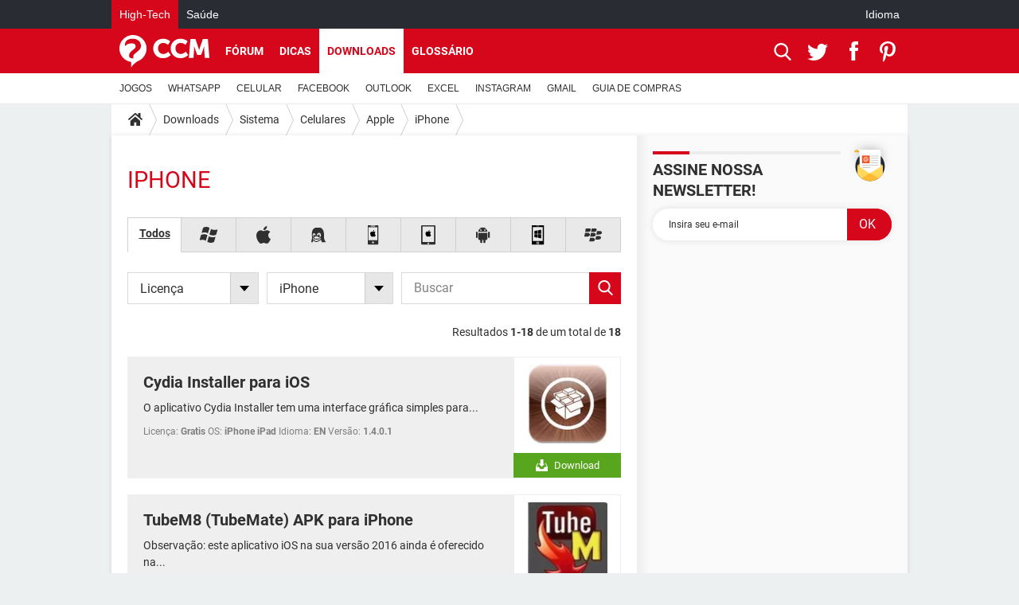

--- FILE ---
content_type: text/html; charset=UTF-8
request_url: https://br.ccm.net/download/iphone-250
body_size: 19392
content:

<!--Akamai-ESI:PAGE:setreftime=1765512141/--><!DOCTYPE html>
<!--[if IE 8 ]> <html lang="pt" dir="ltr" class="no-js ie8 lt-ie9 oldie"> <![endif]-->
<!--[if IE 9 ]> <html lang="pt" dir="ltr" class="no-js ie9"> <![endif]-->
<!--[if gt IE 9]><!--> <html lang="pt" dir="ltr"> <!--<![endif]-->

<head prefix="og: http://ogp.me/ns# fb: http://ogp.me/ns/fb#">
    <meta charset="utf-8">
    <meta http-equiv="X-UA-Compatible" content="IE=edge,chrome=1">
    <meta name="viewport" content="width=device-width, initial-scale=1.0" />

    <style>
        :root {
            --for-color-primary: #D6071B;
            --for-color-primary--lighten: #f7192e;
            --for-color-primary--darken: #a50515;
        }
    </style>
    
    <title>Baixaki - Software iPhone gr&aacute;tis - CCM</title>

<script>
    var dataLayer = [{"appConfig":{"subContainers":["GTM-5KS439C"]},"site":"br.ccm.net","environnement":"production","pageType/screenType":"classique","sessionType":"nonConnectee","userStatus":"Anonyme","level1":"divers","level2":"Sistema","level3":"Celulares","application":"download","pageCategory":"listingDownloads","theme":"iPhone","country":"US","asnum":"16509"}];

            !function(e){"use strict";var t,n,o,r=function(){},s=Object.getOwnPropertyNames(window.console).reduce((function(e,t){return"function"==typeof console[t]&&(e[t]=r),e}),{}),a=function(){return s},i=e.console;if("object"==typeof e.JSON&&"function"==typeof e.JSON.parse&&"object"==typeof e.console&&"function"==typeof Object.keys){var c={available:["others.catch","others.show"],broadcasted:[]},u={available:["others.catch","others.show"]},d=(t=/^\s+(.*)\s+$/g,n=function(e){return Math.pow(9,e)},o=function(e){return parseInt((e.charCodeAt()<<9)%242)},{get:function(e){e=e.replace(t,"$1");for(var r=[0,0,0],s=0,a=0;s<e.length;s++)a=parseInt(s/r.length),r[s%3]+=parseInt(o(e[s])/n(a));for(s=0;s<r.length;s++)r[s]>255&&(r[s]=255);return r},toRGB:function(e){return"rgb("+e.join(",")+")"},visible:function(e){return e[0]>220||e[1]>220||e[2]>220?[0,0,0]:[255,255,255]}});e.getConsole=function(e){if("string"!=typeof e)throw"getConsole need a tag name (string)";var t=e.split(".");if(function(e){var t,n=e.split(".")[0];-1===c.available.indexOf(n)&&(c.available.push(n),(t=document.createEvent("CustomEvent")).initCustomEvent("getConsole.tag.available",0,0,n),document.dispatchEvent(t)),-1===u.available.indexOf(e)&&(u.available.push(e),(t=document.createEvent("CustomEvent")).initCustomEvent("getConsole.fulltag.available",0,0,n),document.dispatchEvent(t))}(e=t[0]),-1!==c.broadcasted.indexOf(e)){var n=function(e){var t=[],n=[];return e.forEach((function(e){t.push("%c "+e.name+" "),n.push("background-color:"+e.bgColor+";color:"+e.color+";border-radius:2px;")})),[t.join("")].concat(n)}(t.map((function(e){var t=d.get(e);return{name:e,color:d.toRGB(d.visible(t)),bgColor:d.toRGB(t)}}))),o=["log","warn","error","info","group","groupCollapsed","groupEnd"].reduce(((e,t)=>(e[t]=n.reduce(((e,t)=>e.bind(window.console,t)),window.console[t]),e)),{});return Object.keys(i).forEach((function(e){void 0===o[e]&&(o[e]=i[e])})),o}return a()},e.getConsole.tags=c,c.broadcasted=function(){try{var e=localStorage.getItem("getConsole");e=null===e?[]:JSON.parse(e)}catch(t){e=[]}return e}(),-1!==c.broadcasted.indexOf("others.catch")&&(e.console=e.getConsole("others.show"))}else e.getConsole=a}(window),logger={_buffer:[],log:function(){"use strict";this._buffer.push(arguments)}},function(e){"use strict";var t={domains:["hpphmfubhnbobhfs","bnb{po.betztufn","beoyt","epvcmfdmjdl","hpphmftzoejdbujpo","wjefptufq","s77ofu","ufbet","vosvmznfejb","tnbsubetfswfs","tljnsftpvsdft","{fcftupg","uumce","hpphmfbqjt","wjefpqmb{b","hpphmfbetfswjdft","fggfdujwfnfbtvsf","pvucsbjo","ubcppmb"],classes:"ufyuBe!BeCpy!qvc`411y361!qvc`411y361n!qvc`839y:1!ufyu.be!ufyuBe!Mjhbuvt!ufyu`be!ufyu`bet!ufyu.bet!ufyu.be.mjolt",event:{category:"pbt`mpbefe",action:"gbjm"}},n=e.getConsole("inObs"),o=0,r={},s=function(e,t){return t=t||1,e.split("").map((function(e){return String.fromCharCode(e.charCodeAt()+t)})).join("")},a=[];e.integrityObserver={state:{net:null,dom:null,perf:null},corrupted:0,listen:function(e){this.corrupted?e(this.state):a.push(e)},sendToListeners:function(){a.forEach(function(e){e(this.state)}.bind(this))},reportCorruption:function(){var e=function(){"undefined"!=typeof ga?ga("send",{hitType:"event",eventCategory:s(t.event.category,-1),eventAction:s(t.event.action,-1),nonInteraction:1}):setTimeout(e,100)};e()},reportListCorruption:function(){var e,t=[];for(e in this.state)this.state[e]&&t.push(e);t.length>0&&((new Image).src="https://lists.ccmbg.com/st?t="+encodeURIComponent(t.join(","))+"&d="+window.location.host.split(/\./).slice(0,-1).join("."))},reportChange:function(){this.sendToListeners(),this.reportCorruption()},init:function(){var e=function(e){return function(t){this.state[e]=t,t&&(!this.corrupted&&this.reportChange(),this.corrupted=1)}.bind(this)};!function(e){if("undefined"!=typeof MutationObserver){var n=document.createElement("div"),o=document.getElementsByTagName("html")[0],r={},a={childList:1,attributes:1,characterData:1,subtree:1},i=0,c=new MutationObserver((function(t){t.forEach((function(t){"style"===t.attributeName&&(c.disconnect(),"none"===t.target.style.display&&!e.called&&(e.called=1)&&e.call(r,1))}))})),u=new MutationObserver((function(t){t.forEach((function(t){try{if("childList"===t.type&&"HTML"===t.target.nodeName&&t.addedNodes.length&&"BODY"===t.addedNodes[0].nodeName&&!i){i=1,t.addedNodes[0].appendChild(n);var o=getComputedStyle(n);if(r=t.addedNodes[0],u.disconnect(),/Trident/.test(navigator.userAgent))return void setTimeout((function(){!e.called&&(e.called=1)&&e.call(r,0)}),50);setTimeout((function(){t.addedNodes[0].removeChild(n)}),60),c.disconnect(),e.call(t.addedNodes[0],"none"===o.getPropertyValue("display")||/url\("about:abp/.test(o.getPropertyValue("-moz-binding")))}}catch(e){}}))}));n.className=s(t.classes,-1),n.style.display="block",u.observe(o,a),c.observe(n,a)}else e.call(0,0)}(e.call(this,"dom")),function(e,a){if("undefined"!=typeof MutationObserver&&void 0!==URL.prototype){var i=document.getElementsByTagName("html")[0],c=0,u=new MutationObserver((function(i){i.forEach((function(i){try{var d,l,f,p="",g=new Date,h=function(){};if("childList"===i.type&&i.addedNodes.length&&void 0!==(d=i.addedNodes[0]).src&&("SCRIPT"===(p=d.nodeName)||"IFRAME"===p)){try{l=new URL(d.src),f=l&&l.host?l.host.split(/\./).slice(-2).shift():null}catch(e){}h=i.addedNodes[0].onerror,i.addedNodes[0].onerror=function(){try{n.warn("Missing script",d.src),!c&&f&&-1!==t.domains.indexOf(s(f))&&(new Date).getTime()-g.getTime()<1500&&(n.warn("Integrity violation on ",d.src," not observing anymore !"),u.disconnect(),c=1,e(1)),"function"==typeof h&&h.apply(this,Array.prototype.slice.call(arguments))}catch(e){}},"function"==typeof performance.getEntriesByType&&o<2&&"SCRIPT"===p&&-1!==t.domains.indexOf(s(f))&&(void 0===r[f]||"hpphmfubhnbobhfs"===s(f))&&(r[f]=1,i.addedNodes[0].addEventListener("load",(function(){-1===performance.getEntriesByType("resource").map((function(e){return e.name})).indexOf(d.src)&&2==++o&&(u.disconnect(),a(1))})))}}catch(e){}}))}));u.observe(i,{childList:1,attributes:1,characterData:1,subtree:1})}else e.call(0,0)}(e.call(this,"net"),e.call(this,"perf")),window.addEventListener("load",function(){this.reportListCorruption()}.bind(this))}},"function"==typeof Object.bind&&e.integrityObserver.init()}(window),function(e,t,n,o){"use strict";void 0===e._gtm&&(e._gtm={events:{on:[],ready:[],readyAll:[],trigger:function(e){this._trigger.push(e)},_trigger:[]},versions:{},onReady:[]}),void 0===e._gtm.versions&&(e._gtm.versions={}),e._gtm.versions.staticheader=1,e._gtm.state="loading";var r=dataLayer[0].appConfig,s=["GTM-N4SNZN"],a=r.subContainers||[],i=e.getConsole("GTM").log,c=function(e){if(void 0!==t.dispatchEvent){var n=null;"function"==typeof Event?n=new Event(e):(n=t.createEvent("Event")).initEvent(e,0,0),t.dispatchEvent(n)}},u=function(){u.state++,u.state===s.length&&(e._gtm.state="loaded",c("gtm.loaded"))},d=function(){e._gtm.state="error",c("gtm.error"),l.clearWorkspacesInfo(this)};u.state=0,s=s.concat(a),i("Loading sub containers:",a);var l={infoKey:"ccm_gtm_workspaces",workspacesInfo:{},fetchWorkspacesInfo:function(){try{this.workspacesInfo=this.getInfoFromQuerystring()||this.getInfoFromCookie()||{}}catch(e){console.error("Cannot get workspaces info.",e)}},parseWorkspacesInfo:function(e){for(var t={},n=e.split("|"),o=0;o<n.length;o++){var r=n[o].split("::");3===r.length&&(t[r[0]]={container:r[0],workspace:r[1],auth:r[2]})}return t},removeInfoFromQuerystring:function(){if(""===e.location.search)return"";for(var t=e.location.search.substring(1).split("&"),n=[],o=0;o<t.length;o++){t[o].split("=")[0]!==this.infoKey&&n.push(t[o])}return"?"+n.join("&")},generatePreviewQuery:function(e){try{var t=this.workspacesInfo[e];return t?(i("["+t.container+'] loading custom workspace "'+t.workspace+'"'),dataLayer[0].appConfig.previewWorkspaces=dataLayer[0].appConfig.previewWorkspaces||[],dataLayer[0].appConfig.previewWorkspaces.push(t),"&gtm_auth="+t.auth+"&gtm_preview="+t.workspace+"&gtm_cookies_win=x"):""}catch(t){return console.error('Cannot generate preview query for container "'+e+'"',t),""}},getInfoFromQuerystring:function(){for(var t=(e.location.search||"").substring(1).split("&"),n=0;n<t.length;n++){var o=t[n].split("=");if(decodeURIComponent(o[0])===this.infoKey)return this.parseWorkspacesInfo(decodeURIComponent(o[1]))}return null},getInfoFromCookie:function(){try{var t=e.document.cookie.match("(^|;) ?"+this.infoKey+"=([^;]*)(;|$)");if(t)return this.parseWorkspacesInfo(decodeURIComponent(t[2]))}catch(e){}return null},clearWorkspacesInfo:function(t){try{var n=t.getAttribute("data-id");if(this.workspacesInfo[n]){i('Cannot load container "'+n+'". Clearing cookie and querystring param...');var o=e.location.hostname.split("."),r=o.length;o=r>2&&"br"===o[r-1]&&"com"===o[r-2]?o.slice(-3).join("."):o.slice(-2).join("."),document.cookie=this.infoKey+"=; domain= "+o+"; path=/; expires=Thu, 01 Jan 1970 00:00:01 GMT;";var s=this.removeInfoFromQuerystring();e.location.search=s}}catch(e){console.error("Cannot clear workspaces info.",e)}}};l.fetchWorkspacesInfo();for(var f=0,p=s.length;f<p;++f){e[o]=e[o]||[],e[o].push({"gtm.start":(new Date).getTime(),event:"gtm.js"});var g=l.generatePreviewQuery(s[f]),h=t.getElementsByTagName(n)[0],m=t.createElement(n);m.async=1,m.onload=u,m.onerror=d,m.setAttribute("data-id",s[f]),m.src="https://www.googletagmanager.com/gtm.js?id="+s[f]+g,h.parentNode.insertBefore(m,h)}}(window,document,"script","dataLayer"),OAS_AD_BUFFER=[],OAS_AD=function(){OAS_AD_BUFFER.push(Array.prototype.slice.call(arguments))},function(e){"use strict";function t(t){t instanceof ErrorEvent&&e._gtm.errors.push({message:t.message,stack:t.error?t.error.stack:void 0,name:t.error?t.error.name:void 0,filename:t.filename,line:t.lineno,column:t.colno})}function n(t){t.reason instanceof Error?e._gtm.errors.push({message:t.reason.message,stack:t.reason.stack,name:t.reason.name,promise:1,filename:t.reason.filename,line:t.reason.lineno,column:t.reason.colno}):e._gtm.errors.push({message:t.reason,promise:1})}e._gtm=e._gtm||{},e._gtm.errors=[],e._gtm.errors.types=[],e._gtm.errors.types.push({type:"error",callback:t}),e.addEventListener("error",t),e._gtm.errors.types.push({type:"unhandledrejection",callback:n}),e.addEventListener("unhandledrejection",n)}(window);    

    dataLayer.push({"event":"app.config","appConfig":{"asl":{"sitepage":"\/downloads","keywords":["home-1","sistema","celulares","apple","iphone","download"]}}});
</script>


    <meta name="theme-color" content="#d51827" />
    <meta name="msapplication-TileColor" content="#d51827" />
    <meta name="msapplication-TileImage" content="https://astatic.ccmbg.com/www.commentcamarche.net_i18n/_skin/favicon/mstile-144x144.png" />
    <meta name="msapplication-config" content="https://astatic.ccmbg.com/www.commentcamarche.net_i18n/_skin/favicon/browserconfig.xml" />
    <meta name="referrer" content="always" />
    <meta name="googlebot" content="snippet,archive" />
    <meta name="robots" content="max-snippet:-1, max-image-preview:large, max-video-preview:15" />
    <meta name="p:domain_verify" content="d6361ba76c3edbdf91e74b0062d4412d" />
    <meta property="og:description" content="..."/>
    <meta property="og:site_name" content="CCM"/>
    <meta http-equiv="Content-Language" content="pt"/>
    <meta property="atm" content="aHR0cHM6Ly9ici5jY20ubmV0L2Rvd25sb2FkL2lwaG9uZS0yNTA=" />
    <link rel="canonical" href="https://br.ccm.net/download/iphone-250" />
    
    <link rel="icon" href="https://astatic.ccmbg.com/www.commentcamarche.net_i18n/_skin/favicon/favicon-32x32.png" sizes="32x32" type="image/png" />
    <link rel="icon" href="https://astatic.ccmbg.com/www.commentcamarche.net_i18n/_skin/favicon/favicon-16x16.png" sizes="16x16" type="image/png" />
    <link rel="icon" href="https://astatic.ccmbg.com/www.commentcamarche.net_i18n/_skin/favicon/android-chrome-192x192.png" sizes="192x192" type="image/png" />
    <link rel="apple-touch-icon" href="https://astatic.ccmbg.com/www.commentcamarche.net_i18n/_skin/favicon/apple-touch-icon-57x57.png" sizes="57x57" />
    <link rel="apple-touch-icon" href="https://astatic.ccmbg.com/www.commentcamarche.net_i18n/_skin/favicon/apple-touch-icon-60x60.png" sizes="60x60" />
    <link rel="apple-touch-icon" href="https://astatic.ccmbg.com/www.commentcamarche.net_i18n/_skin/favicon/apple-touch-icon-72x72.png" sizes="72x72" />
    <link rel="apple-touch-icon" href="https://astatic.ccmbg.com/www.commentcamarche.net_i18n/_skin/favicon/apple-touch-icon-76x76.png" sizes="76x76" />
    <link rel="apple-touch-icon" href="https://astatic.ccmbg.com/www.commentcamarche.net_i18n/_skin/favicon/apple-touch-icon-114x114.png" sizes="114x114" />
    <link rel="apple-touch-icon" href="https://astatic.ccmbg.com/www.commentcamarche.net_i18n/_skin/favicon/apple-touch-icon-120x120.png" sizes="120x120" />
    <link rel="apple-touch-icon" href="https://astatic.ccmbg.com/www.commentcamarche.net_i18n/_skin/favicon/apple-touch-icon-144x144.png" sizes="144x144" />
    <link rel="apple-touch-icon" href="https://astatic.ccmbg.com/www.commentcamarche.net_i18n/_skin/favicon/apple-touch-icon-152x152.png" sizes="152x152" />
    <link rel="apple-touch-icon" href="https://astatic.ccmbg.com/www.commentcamarche.net_i18n/_skin/favicon/apple-touch-icon-180x180.png" sizes="180x180" />
    <link rel="preload" href="https://astatic.ccmbg.com/ccmcms_commentcamarche/dist/external/fonts/Roboto-Gfonts-Regular.woff2" crossorigin as="font" />
    <link rel="preload" href="https://astatic.ccmbg.com/ccmcms_commentcamarche/dist/external/fonts/Roboto-Gfonts-Bold.woff2" crossorigin as="font" />
        <link rel="manifest" href="https://astatic.ccmbg.com/www.commentcamarche.net_i18n/_skin/favicon/manifest.json"  />
    <link rel="mask-icon" href="https://astatic.ccmbg.com/www.commentcamarche.net_i18n/_skin/favicon/safari-pinned-tab.svg" color="#d51827" />
    
<link rel="stylesheet" media="all" href="https://astatic.ccmbg.com/www.commentcamarche.net_i18n/dist/app/css/chunks/site_ht_inter.04bf4568b32fe3dbd824.css" /><link rel="stylesheet" media="all" href="https://astatic.ccmbg.com/www.commentcamarche.net_i18n/dist/app/css/chunks/skin_legacy.8bc71bbd4e6a7a2994c0.css" />

<script type="application/ld+json">{"@context":"https://schema.org","@type":"WebPage","breadcrumb":{"@type":"BreadcrumbList","itemListElement":[{"@type":"ListItem","position":1,"name":"Início","item":"https://br.ccm.net/"},{"@type":"ListItem","position":2,"name":"Downloads","item":"https://br.ccm.net/download/"},{"@type":"ListItem","position":3,"name":"Sistema","item":"https://br.ccm.net/download/sistema-6"},{"@type":"ListItem","position":4,"name":"Celulares","item":"https://br.ccm.net/download/celulares-240"},{"@type":"ListItem","position":5,"name":"Apple","item":"https://br.ccm.net/download/apple-247"},{"@type":"ListItem","position":6,"name":"iPhone","item":"https://br.ccm.net/download/iphone-250"}]},"name":"Baixaki - Software iPhone gr&amp;aacute;tis - CCM","url":"https://br.ccm.net/download/iphone-250"}</script>
    </head>

<body class="flex-layout ">
    <div class="jOverlay overlay"></div>
    <a name="top"></a>
    
    <div id="ctn_x02"><div id="ba_x02" class="ba x02"><script>OAS_AD("x02");</script></div></div>
    <div id="tt" style="display:none">
        <div id="tttop"></div>
        <div id="ttcont"></div>
        <div id="ttbot"></div>
    </div>
    <span class="tooltips" style="display:none" id="ntt"><span id="nttcont"></span><span class="arrowDown"></span></span>

    <div id="oasLayout" class="layout--flexbox">

        <img src="https://akm-static.ccmbg.com/a/aHR0cDovL2JyLmNjbS5uZXQvZG93bmxvYWQvaXBob25lLTI1MA==/alpha.png" style="position: absolute;"><header class="ccm_header--rwd jHeader" data-cookie-prefix="">
    <div class="ccm_header__top">
      <div class="layout">
        <span data-target="jMenuBox" class="jDropBtn jDropMenuBtn ccm_header__click_trigger">
          <span>Menu</span>
          <svg viewBox="0 0 440.307 440.307" class="svg_icon svg_icon--cross">
              <g fill="#fff" class="svg_icon_g">
                  <polygon points="440.307,58.583 381.723,0 220.153,161.57 58.584,0 0,58.583 161.569,220.153 0,381.723 58.584,440.307    220.153,278.736 381.723,440.307 440.307,381.723 278.736,220.153"/>
              </g>
          </svg>
        </span>
          <a href="https://br.ccm.net/" class="app_logo">
              <img width="113" height="41" class="ccmcss_rwd_header__logo" src="https://astatic.ccmbg.com/www.commentcamarche.net_i18n/_skin/_common/img/logo_ccm.svg?19" alt="CCM">
          </a>
          <nav id="jMainNav" class="ccm_header__nav jDropBox jMenuBox" role="navigation">
            <ul id="mmenu_ul_id">
                <li class="ccm_ico_home">
                <a href="https://br.ccm.net/">
                    <span>Início</span>
                </a>
                <button class="app_nav__sub--collapse jNavSubCollapse app_nav__sub--collapse--plus">
                    <span></span>
                </button>
                <div class="ccm_submenu">
                    <ul>
                                                    <li>
                                <a href="https://br.ccm.net/faq/videogames-605">
                                    JOGOS                                </a>
                            </li>
                                                    <li>
                                <a href="https://br.ccm.net/faq/whatsapp-730">
                                    WHATSAPP                                </a>
                            </li>
                                                    <li>
                                <a href="https://br.ccm.net/faq/s/celular-776/sort:popularity?cur_tab=s">
                                    CELULAR                                </a>
                            </li>
                                                    <li>
                                <a href="https://br.ccm.net/faq/facebook-564">
                                    FACEBOOK                                </a>
                            </li>
                                                    <li>
                                <a href="https://br.ccm.net/faq/s/sort:update%20outlook">
                                    OUTLOOK                                </a>
                            </li>
                                                    <li>
                                <a href="https://br.ccm.net/faq/s/sort:update%20excel">
                                    EXCEL                                </a>
                            </li>
                                                    <li>
                                <a href="https://br.ccm.net/faq/instagram-732">
                                    INSTAGRAM                                </a>
                            </li>
                                                    <li>
                                <a href="https://br.ccm.net/faq/gmail-540">
                                    GMAIL                                </a>
                            </li>
                                                    <li>
                                <a href="https://br.ccm.net/faq/guia-de-compras-527">
                                    GUIA DE COMPRAS                                </a>
                            </li>
                                            </ul>
                </div>
            </li>
                    <li>
                <a href="/faq/">Dicas</a>
                <button class="app_nav__sub--collapse jNavSubCollapse app_nav__sub--collapse--plus">
                    <span></span>
                </button>
                <div class="ccm_submenu">
                    <ul>
                                                    <li>
                                <a href="https://br.ccm.net/faq/videogames-605">
                                    JOGOS                                </a>
                            </li>
                                                    <li>
                                <a href="https://br.ccm.net/faq/whatsapp-730">
                                    WHATSAPP                                </a>
                            </li>
                                                    <li>
                                <a href="https://br.ccm.net/faq/s/celular-776/sort:popularity?cur_tab=s">
                                    CELULAR                                </a>
                            </li>
                                                    <li>
                                <a href="https://br.ccm.net/faq/facebook-564">
                                    FACEBOOK                                </a>
                            </li>
                                                    <li>
                                <a href="https://br.ccm.net/faq/s/sort:update%20outlook">
                                    OUTLOOK                                </a>
                            </li>
                                                    <li>
                                <a href="https://br.ccm.net/faq/s/sort:update%20excel">
                                    EXCEL                                </a>
                            </li>
                                                    <li>
                                <a href="https://br.ccm.net/faq/instagram-732">
                                    INSTAGRAM                                </a>
                            </li>
                                                    <li>
                                <a href="https://br.ccm.net/faq/gmail-540">
                                    GMAIL                                </a>
                            </li>
                                                    <li>
                                <a href="https://br.ccm.net/faq/guia-de-compras-527">
                                    GUIA DE COMPRAS                                </a>
                            </li>
                                            </ul>
                </div>
            </li>
                        <li>
                <a href="/download/">Downloads</a>
                <button class="app_nav__sub--collapse jNavSubCollapse app_nav__sub--collapse--plus">
                    <span></span>
                </button>
                <div class="ccm_submenu">
                    <ul>
                                                    <li>
                                <a href="https://br.ccm.net/faq/videogames-605">
                                    JOGOS                                </a>
                            </li>
                                                    <li>
                                <a href="https://br.ccm.net/faq/whatsapp-730">
                                    WHATSAPP                                </a>
                            </li>
                                                    <li>
                                <a href="https://br.ccm.net/faq/s/celular-776/sort:popularity?cur_tab=s">
                                    CELULAR                                </a>
                            </li>
                                                    <li>
                                <a href="https://br.ccm.net/faq/facebook-564">
                                    FACEBOOK                                </a>
                            </li>
                                                    <li>
                                <a href="https://br.ccm.net/faq/s/sort:update%20outlook">
                                    OUTLOOK                                </a>
                            </li>
                                                    <li>
                                <a href="https://br.ccm.net/faq/s/sort:update%20excel">
                                    EXCEL                                </a>
                            </li>
                                                    <li>
                                <a href="https://br.ccm.net/faq/instagram-732">
                                    INSTAGRAM                                </a>
                            </li>
                                                    <li>
                                <a href="https://br.ccm.net/faq/gmail-540">
                                    GMAIL                                </a>
                            </li>
                                                    <li>
                                <a href="https://br.ccm.net/faq/guia-de-compras-527">
                                    GUIA DE COMPRAS                                </a>
                            </li>
                                            </ul>
                </div>
            </li>
                        <li>
                <a href="/forum/">Fórum</a>
                <button class="app_nav__sub--collapse jNavSubCollapse app_nav__sub--collapse--plus">
                    <span></span>
                </button>
                <div class="ccm_submenu">
                    <ul>
                                                    <li>
                                <a href="https://br.ccm.net/faq/videogames-605">
                                    JOGOS                                </a>
                            </li>
                                                    <li>
                                <a href="https://br.ccm.net/faq/whatsapp-730">
                                    WHATSAPP                                </a>
                            </li>
                                                    <li>
                                <a href="https://br.ccm.net/faq/s/celular-776/sort:popularity?cur_tab=s">
                                    CELULAR                                </a>
                            </li>
                                                    <li>
                                <a href="https://br.ccm.net/faq/facebook-564">
                                    FACEBOOK                                </a>
                            </li>
                                                    <li>
                                <a href="https://br.ccm.net/faq/s/sort:update%20outlook">
                                    OUTLOOK                                </a>
                            </li>
                                                    <li>
                                <a href="https://br.ccm.net/faq/s/sort:update%20excel">
                                    EXCEL                                </a>
                            </li>
                                                    <li>
                                <a href="https://br.ccm.net/faq/instagram-732">
                                    INSTAGRAM                                </a>
                            </li>
                                                    <li>
                                <a href="https://br.ccm.net/faq/gmail-540">
                                    GMAIL                                 </a>
                            </li>
                                                    <li>
                                <a href="https://br.ccm.net/faq/guia-de-compras-527">
                                    GUIA DE COMPRAS                                </a>
                            </li>
                                            </ul>
                </div>
            </li>
                        <li>
                <a href="/contents/">Glossário</a>
                <button class="app_nav__sub--collapse jNavSubCollapse app_nav__sub--collapse--plus">
                    <span></span>
                </button>
                <div class="ccm_submenu">
                    <ul>
                                                    <li>
                                <a href="https://br.ccm.net/faq/videogames-605">
                                    JOGOS                                </a>
                            </li>
                                                    <li>
                                <a href="https://br.ccm.net/faq/whatsapp-730">
                                    WHATSAPP                                </a>
                            </li>
                                                    <li>
                                <a href="https://br.ccm.net/faq/s/celular-776/sort:popularity?cur_tab=s">
                                    CELULAR                                </a>
                            </li>
                                                    <li>
                                <a href="https://br.ccm.net/faq/facebook-564">
                                    FACEBOOK                                </a>
                            </li>
                                                    <li>
                                <a href="https://br.ccm.net/faq/s/sort:update%20outlook">
                                    OUTLOOK                                </a>
                            </li>
                                                    <li>
                                <a href="https://br.ccm.net/faq/s/sort:update%20excel">
                                    EXCEL                                </a>
                            </li>
                                                    <li>
                                <a href="https://br.ccm.net/faq/instagram-732">
                                    INSTAGRAM                                </a>
                            </li>
                                                    <li>
                                <a href="https://br.ccm.net/faq/gmail-540">
                                    GMAIL                                </a>
                            </li>
                                                    <li>
                                <a href="https://br.ccm.net/faq/guia-de-compras-527">
                                    GUIA DE COMPRAS                                </a>
                            </li>
                                            </ul>
                </div>
            </li>
            </ul>
              <p>
                <a href="https://br.ccm.net/forum/new" class="ico--new btn--size-xl btn--size-full btn--bg-channel" id="create_new_question">Fa&ccedil;a uma nova pergunta</a>
              </p>
          </nav>
          <div class="ccm_header__right">
            <ul>
                <li class="ccm_header__btn_search">
                  <a href="javascript:void(0)" data-target="jSearchBox" class="jDropBtn">
                    <svg viewBox="-281 404.9 32 32" class="svg_icon svg_icon--search"><path class="svg_icon_g" d="M-280 432.1c-1.2 1.1-1.3 2.9-.2 4s2.9 1 4-.2l6.4-7.6c.7-.8 1-1.6 1-2.3 2.1 1.8 4.8 2.9 7.8 2.9 6.6 0 12-5.4 12-12s-5.4-12-12-12-12 5.4-12 12c0 3 1.1 5.7 2.9 7.8-.7 0-1.5.3-2.3 1l-7.6 6.4zm11-15.2c0-4.4 3.6-8 8-8s8 3.6 8 8-3.6 8-8 8-8-3.6-8-8z"></path></svg>
                  </a>
                </li>
            </ul>
        </div>
      </div>

    </div>

    <div class="ccm_header__search jDropBox jSearchBox">
        <form action="https://br.ccm.net/search/index" method="get" id="jContentSearchForm" role="search">
            <fieldset>
                <legend>Buscar</legend>
                <input placeholder="Buscar" name="q" value="" type="search">
                <button type="submit" class="ccm_ico--search"></button>
            </fieldset>
        </form>
        <div class="jDropBoxOverlay ccm_header__overlay"></div>
    </div>

    <div class="ccm_header__login jDropBox jLoginBox">
    <div class="ccm_header__overlay jDropBoxOverlay"></div>
  </div>
</header>

<header role="banner" class="ccm_header">
    <div class="ccm_top_bar">
    <div class="layout">
                    <div role="main" class="layout_main">
                <ul class="ccmNetwork">
                                    <li class="selected">
                        <a href="/">
                            High-Tech                        </a>
                    </li>
                                        <li>
                        <a href="https://saude.ccm.net">
                            Sa&uacute;de                        </a>
                    </li>
                                    </ul>
            </div>
                    <div class="layout_right"><ul class="ccm_top_nav">
    <li id="language" class="ccm_usermenu_language">
        <a href="javascript:void(0);" class="ccm_usermenu_language__btn">Idioma</a>

        <div class="ccm_box_hover">
            <ul>
                                    <li>
                        <a href="https://de.ccm.net"
                           lang="de">Deutsch</a>
                    </li>
                                    <li>
                        <a href="https://br.ccm.net"
                           lang="pt">Português</a>
                    </li>
                                    <li>
                        <a href="https://id.ccm.net"
                           lang="id">Bahasa Indonesia</a>
                    </li>
                                    <li>
                        <a href="https://it.ccm.net"
                           lang="it">Italiano</a>
                    </li>
                                    <li>
                        <a href="https://ru.ccm.net"
                           lang="ru">Русский</a>
                    </li>
                                    <li>
                        <a href="https://pl.ccm.net"
                           lang="pl">Polski</a>
                    </li>
                                    <li>
                        <a href="https://nl.ccm.net"
                           lang="nl">Nederlands</a>
                    </li>
                                    <li>
                        <a href="https://in.ccm.net"
                           lang="hi">हिंदी</a>
                    </li>
                            </ul>
        </div>
    </li>
</ul>
</div>
    </div>
</div>
    <div class="ccm_middle_bar">
        <div class="layout">
            <div class="ccm_logo_ccm">
                <a href="https://br.ccm.net/" title="CCM">
                    <img width="113" height="41"
                         src="https://astatic.ccmbg.com/www.commentcamarche.net_i18n/_skin/_common/img/logo_ccm.svg?19"
                         alt="CCM"
                    />
                </a>
            </div>
            <div class="ccm_social_header">
                <a id="jSearchBt" href="javascript:void(0)" class="ccm_ico--search"></a>

                                     <a href="https://www.twitter.com/ccm_brasil" target="_blank" rel="noopener noreferrer" class="ccm_ico--twitter ccm_social_header__tw">
                         <img src="https://astatic.ccmbg.com/www.commentcamarche.net_i18n/_skin/_common/img/shim.gif"
                              alt="CCM / Twitter"
                              title="CCM / Twitter"
                              width="1"
                              height="1" />
                     </a>
                
                                    <a href="https://www.facebook.com/br.ccm.net" target="_blank" rel="noopener noreferrer" class="ccm_ico--facebook ccm_social_header__fb">
                        <img src="https://astatic.ccmbg.com/www.commentcamarche.net_i18n/_skin/_common/img/shim.gif"
                             alt="CCM / Facebook"
                             title="CCM / Facebook"
                             width="1"
                             height="1" />
                    </a>
                
                                    <a href="https://www.pinterest.fr/CCMnetBrasil/" target="_blank" rel="noopener noreferrer" class="ccm_ico--pinterest ccm_social_header__pt">
                        <img src="https://astatic.ccmbg.com/www.commentcamarche.net_i18n/_skin/_common/img/shim.gif"
                             alt="CCM / Pinterest"
                             title="CCM / Pinterest"
                             width="1"
                             height="1" />
                    </a>
                
                
                <div id="jSearchForm" class="ccm_header_form">
                     <form action="https://br.ccm.net/search/index"
                           method="get" class="headerFooter" data-inputupdate="true">
                         <fieldset>
                             <legend>Buscar</legend>
                             <input type="text"
                                    placeholder="Buscar"
                                    class="ccm_search"
                                    name="q"
                                    id="searchform_input"
                                                              >
                             <input type="hidden" value="0" name="already_focused" id="searchform_focused">
                             <input type="submit" value="OK" class="ccm_submit">
                         </fieldset>
                     </form>
                </div><!-- /ccm_header_form -->
            </div>
            <nav id="ccm_nav" role="navigation">
               <div id="ccm_scroller">
                   <div class="layout_ct">

                       <ul id="mmenu_ul_id">
        <li class="ccm_ico_home">
        <a href="https://br.ccm.net/">
            <span>In&iacute;cio</span>
        </a>
        <div class="ccm_submenu">
                    </div>
    </li>
        <li>
        <a href="/forum/">Fórum        </a>
            </li>
            <li>
        <a href="/faq/">Dicas        </a>
            </li>
            <li class="selected current">
        <a href="/download/">Downloads        </a>
            </li>
            <li>
        <a href="/contents/">Glossário        </a>
            </li>
        </ul>
                    </div>
               </div>
                                  <div class="ccm_submenu" style="display: block">
                       <ul>
                                                          <li><a href="https://br.ccm.net/faq/videogames-605">JOGOS</a></li>
                                                              <li><a href="https://br.ccm.net/faq/whatsapp-730">WHATSAPP</a></li>
                                                              <li><a href="https://br.ccm.net/faq/s/celular-776/sort:popularity?cur_tab=s">CELULAR</a></li>
                                                              <li><a href="https://br.ccm.net/faq/facebook-564">FACEBOOK</a></li>
                                                              <li><a href="https://br.ccm.net/faq/s/sort:update%20outlook">OUTLOOK</a></li>
                                                              <li><a href="https://br.ccm.net/faq/s/sort:update%20excel">EXCEL</a></li>
                                                              <li><a href="https://br.ccm.net/faq/instagram-732">INSTAGRAM</a></li>
                                                              <li><a href="https://br.ccm.net/faq/gmail-540">GMAIL</a></li>
                                                              <li><a href="https://br.ccm.net/faq/guia-de-compras-527">GUIA DE COMPRAS</a></li>
                                                      </ul>
                   </div>
                          </nav>
       </div>
   </div><!-- /ccm_middle_bar -->
</header>


        
                    <div class="app_layout_header">
                <div class="ccmcss_oas_top" data-adstrad="Publicidade">
                    
    <div id="ctn_top"><div id="ba_top" class="ba top"><script>OAS_AD("Top");</script></div></div>
                </div>

            </div>
        
        <div class="app_layout">

            <section class="app_layout_top">
    <div class="forum_breadcrumb__wrapper" id="jBreadcrumb">
    
    <nav class="cp_breadcrumb">
        <ul class="cp_breadcrumb__list">
                            <li class="cp_breadcrumb__item cp_breadcrumb__item--home">
                                <a href="https://br.ccm.net/"
                >
                <svg xmlns="http://www.w3.org/2000/svg" viewBox="0 0 18 16" width="18" height="16" class="cp_breadcrumb__ico--home"><path fill="currentColor" d="M8.934 4.398 2.812 9.77a.163.163 0 0 1-.006.034.165.165 0 0 0-.005.034v5.439a.72.72 0 0 0 .202.51.637.637 0 0 0 .48.215H7.57v-4.35h2.726V16h4.089a.636.636 0 0 0 .479-.215.72.72 0 0 0 .202-.51V9.837a.168.168 0 0 0-.01-.068L8.934 4.4Z"/><path fill="currentColor" d="M17.876 7.402 15.43 5.247V.415a.381.381 0 0 0-.1-.273.337.337 0 0 0-.257-.106H12.93a.338.338 0 0 0-.257.106.382.382 0 0 0-.1.273v2.309L9.849.308A1.256 1.256 0 0 0 9 0c-.327 0-.61.103-.848.308L.124 7.402a.351.351 0 0 0-.123.255.4.4 0 0 0 .078.278l.693.876c.06.071.137.115.234.13.09.009.179-.02.268-.082L9 2.025l7.726 6.834c.06.055.138.082.235.082h.033a.375.375 0 0 0 .235-.13l.692-.876a.4.4 0 0 0 .078-.279.352.352 0 0 0-.123-.254Z"/></svg>
                </a>
    
                </li>
                            <li class="cp_breadcrumb__item">
                                <a href="https://br.ccm.net/download/"
                >
                Downloads
                </a>
    
                </li>
                            <li class="cp_breadcrumb__item">
                                <a href="https://br.ccm.net/download/sistema-6"
                >
                Sistema
                </a>
    
                </li>
                            <li class="cp_breadcrumb__item">
                                <a href="https://br.ccm.net/download/celulares-240"
                >
                Celulares
                </a>
    
                </li>
                            <li class="cp_breadcrumb__item">
                                <a href="https://br.ccm.net/download/apple-247"
                >
                Apple
                </a>
    
                </li>
                            <li class="cp_breadcrumb__item">
                                <a href="https://br.ccm.net/download/iphone-250"
                >
                iPhone
                </a>
    
                </li>
                    </ul>
    </nav>

    </div>
</section>
                        
            <div class="app_layout_ct">
                <div class="app_layout_ct__1">
                                        <div class="app_layout_ct__2">
                                                <div role="main" class="app_layout_main">
                            <div id="InfMsgDiv">
    </div>
<div id="jOverlay" style="display:none" class="loaderAjax"></div>

<div class="ccm_page--dl" >
    <div class=" jStickyHeightContent">
<section class="layout_top entry entry--marge" id="jIntroContents">
    <h1 class="ccm_title_1">iPhone</h1>
    </section>
<nav>
    <div class="grid_row ccm_tabs grid--norwd grid_row--fixed">
        <div class="grid_col  ccm_tabs--selected">
            <a href="/download/" class="ccm_tabs__btn ccmcss_btn--ico">Todos</a>
        </div>
                <div class="grid_col ">
            <a href="/download/iphone-250/windows/"
               title="iPhone Windows"
               class="ccm_ico--windows ccm_tabs__btn ccmcss_btn--ico">
            </a>
        </div>
                    <div class="grid_col ">
            <a href="/download/iphone-250/mac/"
               title="iPhone Mac"
               class="ccm_ico--apple ccm_tabs__btn ccmcss_btn--ico">
            </a>
        </div>
                    <div class="grid_col ">
            <a href="/download/iphone-250/linux/"
               title="iPhone Linux"
               class="ccm_ico--linux ccm_tabs__btn ccmcss_btn--ico">
            </a>
        </div>
                    <div class="grid_col ">
            <a href="/download/iphone-250/iphone/"
               title="iPhone Iphone"
               class="ccm_ico--iphone ccm_tabs__btn ccmcss_btn--ico">
            </a>
        </div>
                    <div class="grid_col ">
            <a href="/download/iphone-250/ipad/"
               title="iPhone Ipad"
               class="ccm_ico--ipad ccm_tabs__btn ccmcss_btn--ico">
            </a>
        </div>
                    <div class="grid_col ">
            <a href="/download/iphone-250/android/"
               title="iPhone Android"
               class="ccm_ico--android ccm_tabs__btn ccmcss_btn--ico">
            </a>
        </div>
                    <div class="grid_col ">
            <a href="/download/iphone-250/windows-phone/"
               title="iPhone Windows phone"
               class="ccm_ico--windows_phone ccm_tabs__btn ccmcss_btn--ico">
            </a>
        </div>
                    <div class="grid_col ">
            <a href="/download/iphone-250/blackberry/"
               title="iPhone Blackberry"
               class="ccm_ico--blackberry ccm_tabs__btn ccmcss_btn--ico">
            </a>
        </div>
                </div>
</nav><section>
    <div class="form_search_multiple ccmcss_form">
        <form action="/download/search/" method="get" id="jContentSearchForm">
            <legend>Buscar</legend>
                        <div>
                <input name="licencevalue" type="hidden" value="" />
                <div class="ccm_search_form__dropdown">
                    <div class="jRubDropdown">
                        <span style="display: inline-block;" class="customSelect">
                            <span class="customSelectInner">
                                Licença                            </span>
                        </span>
                    </div>
                    <ul class="jRubDropdownMenu" style="display:none">
                                                    <li data-val="iphone-250?licence=shareware">Shareware</li>
                                                        <li data-val="iphone-250?licence=freeware">Gratis</li>
                                                        <li data-val="iphone-250?licence=commercial">Commercial</li>
                                                        <li data-val="iphone-250?licence=opensource">Open Source</li>
                                                        <li data-val="iphone-250?licence=demo">Para testar</li>
                                                </ul>
                </div>
            </div>
            <div>
                <input name="catvalue" type="hidden" value="iphone-250" />
                <div class="ccm_search_form__dropdown">
                    <div class="jRubDropdown">
                        <span style="display: inline-block;" class="customSelect">
                            <span class="customSelectInner">
                                iPhone                            </span>
                        </span>
                    </div>
                    <ul class="jRubDropdownMenu" style="display:none">
                                                    <li data-val="iphone-250" selected="selected">&nbsp;&nbsp;&nbsp;&nbsp;&nbsp;&nbsp;iPhone</li>
                                                        <li data-val="blackberry-249">&nbsp;&nbsp;&nbsp;&nbsp;BlackBerry</li>
                                                        <li data-val="nokia-273">&nbsp;&nbsp;&nbsp;&nbsp;Nokia</li>
                                                        <li data-val="windows-phone-248">&nbsp;&nbsp;&nbsp;&nbsp;Windows Phone</li>
                                                        <li data-val="compressao-e-descompressao-50">&nbsp;&nbsp;Compressão e descompressão</li>
                                                        <li data-val="conversao-de-arquivos-279">&nbsp;&nbsp;Conversão de arquivos</li>
                                                        <li data-val="converscao-de-arquivos-278">&nbsp;&nbsp;Conversçao de arquivos</li>
                                                        <li data-val="diagnostico-71">&nbsp;&nbsp;Diagn&oacute;stico</li>
                                                        <li data-val="drivers-132">&nbsp;&nbsp;Drivers</li>
                                                        <li data-val="emulacao-130">&nbsp;&nbsp;Emula&ccedil;&atilde;o</li>
                                                        <li data-val="formatacao-e-particionamento-73">&nbsp;&nbsp;Formatação e particionamento</li>
                                                        <li data-val="gerenciador-de-arquivos-194">&nbsp;&nbsp;Gerenciador de arquivos</li>
                                                        <li data-val="gravacao-226">&nbsp;&nbsp;Gravação</li>
                                                        <li data-val="impressao-206">&nbsp;&nbsp;Impressão</li>
                                                        <li data-val="limpeza-131">&nbsp;&nbsp;Limpeza</li>
                                                        <li data-val="linux-169">&nbsp;&nbsp;Linux</li>
                                                        <li data-val="utilitarios-238">&nbsp;&nbsp;&nbsp;&nbsp;Utilitários</li>
                                                        <li data-val="mac-192">&nbsp;&nbsp;Mac</li>
                                                        <li data-val="utilitarios-228">&nbsp;&nbsp;&nbsp;&nbsp;Utilitários</li>
                                                        <li data-val="otimizacao-54">&nbsp;&nbsp;Otimiza&ccedil;&atilde;o</li>
                                                        <li data-val="personalizacao-122">&nbsp;&nbsp;Personaliza&ccedil;&atilde;o</li>
                                                        <li data-val="jogos-solitariios-186">&nbsp;&nbsp;&nbsp;&nbsp;jogos solitáriios</li>
                                                        <li data-val="linux-165">&nbsp;&nbsp;&nbsp;&nbsp;Linux</li>
                                                        <li data-val="recuperacao-de-dados-196">&nbsp;&nbsp;Recuperação de dados</li>
                                                        <li data-val="recuperacao-de-senha-163">&nbsp;&nbsp;Recuperação de senha</li>
                                                        <li data-val="rede-70">&nbsp;&nbsp;Rede</li>
                                                        <li data-val="bluetooth-215">&nbsp;&nbsp;&nbsp;&nbsp;Bluetooth</li>
                                                        <li data-val="registro-do-sistema-55">&nbsp;&nbsp;Registro do sistema</li>
                                                        <li data-val="utilidade-e-seguranca-161">&nbsp;&nbsp;Utilidade e segurança</li>
                                                        <li data-val="recuperacao-de-arquivos-162">&nbsp;&nbsp;&nbsp;&nbsp;Recuperação de arquivos</li>
                                                        <li data-val="windows-280">&nbsp;&nbsp;Windows</li>
                                                        <li data-val="video-7">V&iacute;deo</li>
                                                        <li data-val="codecs-11">&nbsp;&nbsp;Codecs</li>
                                                        <li data-val="dns-188">&nbsp;&nbsp;&nbsp;&nbsp;DNS</li>
                                                        <li data-val="partilha-de-recursos-201">&nbsp;&nbsp;&nbsp;&nbsp;Partilha de recursos</li>
                                                        <li data-val="conversao-123">&nbsp;&nbsp;Convers&atilde;o</li>
                                                        <li data-val="copia-e-extracao-74">&nbsp;&nbsp;Cópia e extração</li>
                                                        <li data-val="edicao-de-video-76">&nbsp;&nbsp;Edição de vídeo</li>
                                                        <li data-val="jogos-199">&nbsp;&nbsp;Jogos</li>
                                                        <li data-val="emuladores-276">&nbsp;&nbsp;&nbsp;&nbsp;Emuladores</li>
                                                        <li data-val="softwares-de-criacao-272">&nbsp;&nbsp;&nbsp;&nbsp;Softwares de criação</li>
                                                        <li data-val="legendas-109">&nbsp;&nbsp;Legendas</li>
                                                        <li data-val="linux-172">&nbsp;&nbsp;Linux</li>
                                                        <li data-val="jogos-177">&nbsp;&nbsp;&nbsp;&nbsp;Jogos</li>
                                                        <li data-val="mac-173">&nbsp;&nbsp;Mac</li>
                                                        <li data-val="jogos-176">&nbsp;&nbsp;&nbsp;&nbsp;Jogos</li>
                                                        <li data-val="montagem-13">&nbsp;&nbsp;Montagem</li>
                                                        <li data-val="players-de-video-12">&nbsp;&nbsp;Players de vídeo</li>
                                                        <li data-val="plugins-de-video-77">&nbsp;&nbsp;Plugins de vídeo</li>
                                                        <li data-val="tv-75">&nbsp;&nbsp;TV</li>
                                                        <li data-val="videogames-158">&nbsp;&nbsp;Videogames</li>
                                                </ul>
                </div>
            </div>
            <div class="form_search_multiple__last">
                <input placeholder="Buscar" type="text" name="q" value="" />
                <button class="ccm_ico--search"></button>
            </div>
        </form>
    </div>
</section>
<div id="download_ctn"><a name="searchresults"></a> 

    <section>
        <div class="grid_line ccm_search_filter">
            <div class="grid_right">
                Resultados <strong>1-18</strong> de um total de <strong>18</strong>            </div>
        </div>
        </section>
    <section class="ccm_list_catch">
        <ul>
        <li class="ccm_list_catch__item grid_row">
            <div class="grid_col ccm_list_catch__item__left">

                                <h2 class="ccm_list_catch__item__title">
                                        <a href="/download/baixaki-16755-cydia-installer-para-ios"  title="Cydia baixar">Cydia Installer para iOS</a>
                </h2>

                <p class="ccm_list_catch__item__ct">
                    O aplicativo Cydia Installer tem uma interface gr&aacute;fica simples para...                </p>

                <dl class="ccm_deflist">
                                        <dt>Licen&ccedil;a:</dt>
                    <dd>Gratis</dd>

                                        <dt>OS:</dt>
                    <dd>iPhone iPad</dd>
                    
                    <dt>Idioma:</dt>
                    <dd>EN</dd>
                    <dt>Vers&atilde;o:</dt>
                    <dd>1.4.0.1</dd>                </dl>
            </div>
            <div class="grid_col ccm_list_catch__item__right">
                <a href="/download/baixaki-16755-cydia-installer-para-ios">
                    <div class="ccm_sticker">

                                                    <div class="ccm_sticker__ico" style="display:none">
                                
                                                                    <span class="ccm_ico--iphone"></span>
                                                                    <span class="ccm_ico--ipad"></span>
                                                            </div>
                        
                        <div class="ccm_sticker__item">
                            <img class="ccm_sticker__item__img" src="https://img-21.ccm2.net/V7GKeBLtCglH9M-y-o_h1BES_sM=/120x/1cdc87a8bd6246d58df3f08d3f052551/ccm-download/16755-5563259d.jpg" alt="Cydia baixar">
                        </div>

                        <span title="Download Cydia Installer para iOS" class="ccm_ico--download ccm_sticker__btn btn--bg-green"> Download</span>
                    </div>
                </a>
                </span>
            </div>
        </li>
        <li class="ccm_list_catch__item grid_row">
            <div class="grid_col ccm_list_catch__item__left">

                                <h2 class="ccm_list_catch__item__title">
                                        <a href="/download/baixaki-16582-tubem8-tubemate-apk-para-iphone"  title="Tubemate iphone">TubeM8 (TubeMate) APK para iPhone</a>
                </h2>

                <p class="ccm_list_catch__item__ct">
                    Observa&ccedil;&atilde;o: este aplicativo iOS na sua vers&atilde;o 2016 ainda &eacute; oferecido na...                </p>

                <dl class="ccm_deflist">
                                        <dt>Licen&ccedil;a:</dt>
                    <dd>Gratis</dd>

                                        <dt>OS:</dt>
                    <dd>iPhone iPad</dd>
                    
                    <dt>Idioma:</dt>
                    <dd>EN</dd>
                    <dt>Vers&atilde;o:</dt>
                    <dd>2022</dd>                </dl>
            </div>
            <div class="grid_col ccm_list_catch__item__right">
                <a href="/download/baixaki-16582-tubem8-tubemate-apk-para-iphone">
                    <div class="ccm_sticker">

                                                    <div class="ccm_sticker__ico" style="display:none">
                                
                                                                    <span class="ccm_ico--iphone"></span>
                                                                    <span class="ccm_ico--ipad"></span>
                                                            </div>
                        
                        <div class="ccm_sticker__item">
                            <img class="ccm_sticker__item__img" src="https://img-21.ccm2.net/Twu5BX6cSVCvObiKqgXuUqiIdsA=/120x/be310ded418c4bf69b234e13ec340115/ccm-download/16582-624d5818.jpg" alt="Tubemate iphone">
                        </div>

                        <span title="Download TubeM8 (TubeMate) APK para iPhone" class="ccm_ico--download ccm_sticker__btn btn--bg-green"> Download</span>
                    </div>
                </a>
                </span>
            </div>
        </li>
        <li class="ccm_list_catch__item grid_row">
            <div class="grid_col ccm_list_catch__item__left">

                                <h2 class="ccm_list_catch__item__title">
                                        <a href="/download/baixaki-18300-pokemon-go-para-ios"  title="Pokemon go apk ios">Pok&eacute;mon Go para iOS</a>
                </h2>

                <p class="ccm_list_catch__item__ct">
                    Pok&eacute;mon GO &eacute; um jogo para smartphone, em realidade aumentada, criado pela...                </p>

                <dl class="ccm_deflist">
                                        <dt>Licen&ccedil;a:</dt>
                    <dd>Gratis</dd>

                                        <dt>OS:</dt>
                    <dd>iPhone iPad</dd>
                    
                    <dt>Idioma:</dt>
                    <dd>PT</dd>
                    <dt>Vers&atilde;o:</dt>
                    <dd>1.191.0</dd>                </dl>
            </div>
            <div class="grid_col ccm_list_catch__item__right">
                <a href="/download/baixaki-18300-pokemon-go-para-ios">
                    <div class="ccm_sticker">

                                                    <div class="ccm_sticker__ico" style="display:none">
                                
                                                                    <span class="ccm_ico--iphone"></span>
                                                                    <span class="ccm_ico--ipad"></span>
                                                            </div>
                        
                        <div class="ccm_sticker__item">
                            <img class="ccm_sticker__item__img" src="https://img-21.ccm2.net/ZVuynaaFbRKsCYkJnfTiFIeCjTk=/120x/e10661fb84ed440bb08ccf8d0491cce7/ccm-download/18300-61aefaf0.jpg" alt="Pokemon go apk ios">
                        </div>

                        <span title="Download Pok&eacute;mon Go para iOS" class="ccm_ico--download ccm_sticker__btn btn--bg-green"> Download</span>
                    </div>
                </a>
                </span>
            </div>
        </li>
        <li class="ccm_list_catch__item--pub">
<div class="noTargetBlank">
    <div id="ctn_position2afc"><div id="ba_position2afc" class="ba position2afc"><script>OAS_AD("Position2AFC");</script></div></div>
</div>

</li><li class="ccm_list_catch__item grid_row">
            <div class="grid_col ccm_list_catch__item__left">

                                <h2 class="ccm_list_catch__item__title">
                                        <a href="/download/baixaki-16285-telegram-messenger-para-iphone"  title="Telegram ios">Telegram Messenger para iPhone</a>
                </h2>

                <p class="ccm_list_catch__item__ct">
                    Telegram &eacute; um aplicativo de mensagens bastante popular e com muitos recursos...                </p>

                <dl class="ccm_deflist">
                                        <dt>Licen&ccedil;a:</dt>
                    <dd>Gratis</dd>

                                        <dt>OS:</dt>
                    <dd>iPhone</dd>
                    
                    <dt>Idioma:</dt>
                    <dd>EN</dd>
                    <dt>Vers&atilde;o:</dt>
                    <dd>2.0</dd>                </dl>
            </div>
            <div class="grid_col ccm_list_catch__item__right">
                <a href="/download/baixaki-16285-telegram-messenger-para-iphone">
                    <div class="ccm_sticker">

                                                    <div class="ccm_sticker__ico" style="display:none">
                                
                                                                    <span class="ccm_ico--iphone"></span>
                                                            </div>
                        
                        <div class="ccm_sticker__item">
                            <img class="ccm_sticker__item__img" src="https://img-21.ccm2.net/4wLO7t6XjKZ7eTI5i23Mo3d97MU=/120x/3db099b04a6a40d2af8244d012a861a7/ccm-download/16285-52e65c9d.jpg" alt="Telegram ios">
                        </div>

                        <span title="Download Telegram Messenger para iPhone" class="ccm_ico--download ccm_sticker__btn btn--bg-green"> Download</span>
                    </div>
                </a>
                </span>
            </div>
        </li>
        <li class="ccm_list_catch__item grid_row">
            <div class="grid_col ccm_list_catch__item__left">

                                <h2 class="ccm_list_catch__item__title">
                                        <a href="/download/baixaki-16133-uc-browser-iphone" >UC Browser iPhone</a>
                </h2>

                <p class="ccm_list_catch__item__ct">
                    navegador iPhone.                </p>

                <dl class="ccm_deflist">
                                        <dt>Licen&ccedil;a:</dt>
                    <dd>Gratis</dd>

                                        <dt>OS:</dt>
                    <dd>iPhone</dd>
                    
                    <dt>Idioma:</dt>
                    <dd>EN</dd>
                    <dt>Vers&atilde;o:</dt>
                    <dd>9.3.0.326</dd>                </dl>
            </div>
            <div class="grid_col ccm_list_catch__item__right">
                <a href="/download/baixaki-16133-uc-browser-iphone">
                    <div class="ccm_sticker">

                                                    <div class="ccm_sticker__ico" style="display:none">
                                
                                                                    <span class="ccm_ico--iphone"></span>
                                                            </div>
                        
                        <div class="ccm_sticker__item">
                            <img class="ccm_sticker__item__img" src="https://img-21.ccm2.net/lIwn-5jYcJ9r3OnNMWXWFXhF-OU=/120x/b262607a10b74764b9e03c4741cee55f/ccm-download/16133-5272d8a2.jpg">
                        </div>

                        <span title="Download UC Browser iPhone" class="ccm_ico--download ccm_sticker__btn btn--bg-green"> Download</span>
                    </div>
                </a>
                </span>
            </div>
        </li>
        <li class="ccm_list_catch__item grid_row">
            <div class="grid_col ccm_list_catch__item__left">

                                <h2 class="ccm_list_catch__item__title">
                                        <a href="/download/baixaki-15308-gerenciador-de-arquivos-file-para-ios"  title="Gerenciador de arquivos para iphone">Gerenciador de arquivos - file para iOS</a>
                </h2>

                <p class="ccm_list_catch__item__ct">
                    Gerenciador de arquivos - file permite importar v&iacute;deos, &aacute;udio, imagens e...                </p>

                <dl class="ccm_deflist">
                                        <dt>Licen&ccedil;a:</dt>
                    <dd>Gratis</dd>

                                        <dt>OS:</dt>
                    <dd>iPhone</dd>
                    
                    <dt>Idioma:</dt>
                    <dd>PT</dd>
                    <dt>Vers&atilde;o:</dt>
                    <dd>1.6</dd>                </dl>
            </div>
            <div class="grid_col ccm_list_catch__item__right">
                <a href="/download/baixaki-15308-gerenciador-de-arquivos-file-para-ios">
                    <div class="ccm_sticker">

                                                    <div class="ccm_sticker__ico" style="display:none">
                                
                                                                    <span class="ccm_ico--iphone"></span>
                                                            </div>
                        
                        <div class="ccm_sticker__item">
                            <img class="ccm_sticker__item__img" src="https://img-21.ccm2.net/d2R1a3JTK7ZkWLSxBA5SgLAyjg8=/120x/e61d4c2e8c1b45059b692dd913f2cf8e/ccm-download/15308-5f0c163f.jpg" alt="Gerenciador de arquivos para iphone">
                        </div>

                        <span title="Download Gerenciador de arquivos - file para iOS" class="ccm_ico--download ccm_sticker__btn btn--bg-green"> Download</span>
                    </div>
                </a>
                </span>
            </div>
        </li>
        <li class="ccm_list_catch__item--pub">
<div class="noTargetBlank">
    <div id="ctn_position1afc"><div id="ba_position1afc" class="ba position1afc"><script>OAS_AD("Position1AFC");</script></div></div>
</div>

</li><li class="ccm_list_catch__item grid_row">
            <div class="grid_col ccm_list_catch__item__left">

                                <h2 class="ccm_list_catch__item__title">
                                        <a href="/download/baixaki-16762-tunepics-para-iphone" >Tunepics para iPhone</a>
                </h2>

                <p class="ccm_list_catch__item__ct">
                    Tunepics &eacute; um aplicativo que pode sincronizar as imagens com a m&uacute;sica e, em...                </p>

                <dl class="ccm_deflist">
                                        <dt>Licen&ccedil;a:</dt>
                    <dd>Gratis</dd>

                                        <dt>OS:</dt>
                    <dd>iPhone</dd>
                    
                    <dt>Idioma:</dt>
                    <dd>EN</dd>
                    <dt>Vers&atilde;o:</dt>
                    <dd>1.0.2</dd>                </dl>
            </div>
            <div class="grid_col ccm_list_catch__item__right">
                <a href="/download/baixaki-16762-tunepics-para-iphone">
                    <div class="ccm_sticker">

                                                    <div class="ccm_sticker__ico" style="display:none">
                                
                                                                    <span class="ccm_ico--iphone"></span>
                                                            </div>
                        
                        <div class="ccm_sticker__item">
                            <img class="ccm_sticker__item__img" src="https://img-21.ccm2.net/Enm_xWPrOwHyWCQ7fT9nwfBxzxY=/120x/32dce11629154d7c88a13042bec3487a/ccm-download/16762-53f4e53a.jpg">
                        </div>

                        <span title="Download Tunepics para iPhone" class="ccm_ico--download ccm_sticker__btn btn--bg-green"> Download</span>
                    </div>
                </a>
                </span>
            </div>
        </li>
        <li class="ccm_list_catch__item grid_row">
            <div class="grid_col ccm_list_catch__item__left">

                                <h2 class="ccm_list_catch__item__title">
                                        <a href="/download/baixaki-16552-farm-heroes-saga-para-ios"  title="Farm heroes saga bombinhas">Farm Heroes Saga para iOS</a>
                </h2>

                <p class="ccm_list_catch__item__ct">
                    No Farm Heroes Saga, combine plantas em uma grande aventura. Junte-se a ela...                </p>

                <dl class="ccm_deflist">
                                        <dt>Licen&ccedil;a:</dt>
                    <dd>Gratis</dd>

                                        <dt>OS:</dt>
                    <dd>iPhone iPad</dd>
                    
                    <dt>Idioma:</dt>
                    <dd>PT</dd>
                    <dt>Vers&atilde;o:</dt>
                    <dd>5.47.2</dd>                </dl>
            </div>
            <div class="grid_col ccm_list_catch__item__right">
                <a href="/download/baixaki-16552-farm-heroes-saga-para-ios">
                    <div class="ccm_sticker">

                                                    <div class="ccm_sticker__ico" style="display:none">
                                
                                                                    <span class="ccm_ico--iphone"></span>
                                                                    <span class="ccm_ico--ipad"></span>
                                                            </div>
                        
                        <div class="ccm_sticker__item">
                            <img class="ccm_sticker__item__img" src="https://img-21.ccm2.net/kUDzSnQi7m2da1EA7Kk2sXWmAsg=/120x/ee40d12974654d3c8397c85e8ed3eaa6/ccm-download/16552-5f9ff527.jpg" alt="Farm heroes saga bombinhas">
                        </div>

                        <span title="Download Farm Heroes Saga para iOS" class="ccm_ico--download ccm_sticker__btn btn--bg-green"> Download</span>
                    </div>
                </a>
                </span>
            </div>
        </li>
        <li class="ccm_list_catch__item grid_row">
            <div class="grid_col ccm_list_catch__item__left">

                                <h2 class="ccm_list_catch__item__title">
                                        <a href="/download/baixaki-16398-candy-blast-mania-para-ios"  title="No nivel que eu compito">Candy Blast Mania para iOS</a>
                </h2>

                <p class="ccm_list_catch__item__ct">
                    Candy Blast Mania  &eacute; um jogo de quebra-cabe&ccedil;a onde o jogador deve parar o...                </p>

                <dl class="ccm_deflist">
                                        <dt>Licen&ccedil;a:</dt>
                    <dd>Gratis</dd>

                                        <dt>OS:</dt>
                    <dd>iPhone iPad</dd>
                    
                    <dt>Idioma:</dt>
                    <dd>PT</dd>
                    <dt>Vers&atilde;o:</dt>
                    <dd>2.9.2</dd>                </dl>
            </div>
            <div class="grid_col ccm_list_catch__item__right">
                <a href="/download/baixaki-16398-candy-blast-mania-para-ios">
                    <div class="ccm_sticker">

                                                    <div class="ccm_sticker__ico" style="display:none">
                                
                                                                    <span class="ccm_ico--iphone"></span>
                                                                    <span class="ccm_ico--ipad"></span>
                                                            </div>
                        
                        <div class="ccm_sticker__item">
                            <img class="ccm_sticker__item__img" src="https://img-21.ccm2.net/suyW3bgTz1qNrgsGvVBmiXrr3ps=/120x/b29a2e2e307e443d89307cec1588837a/ccm-download/16398-5eb50aab.jpg" alt="No nivel que eu compito">
                        </div>

                        <span title="Download Candy Blast Mania para iOS" class="ccm_ico--download ccm_sticker__btn btn--bg-green"> Download</span>
                    </div>
                </a>
                </span>
            </div>
        </li>
        <li class="ccm_list_catch__item grid_row">
            <div class="grid_col ccm_list_catch__item__left">

                                <h2 class="ccm_list_catch__item__title">
                                        <a href="/download/baixaki-19997-plotagraph-nft-artist-bundle-para-ios"  title="Plotagraph gratis">Plotagraph - NFT Artist Bundle para iOS</a>
                </h2>

                <p class="ccm_list_catch__item__ct">
                    Com o Plotagraph - NFT Artist Bundle crie fotos personalizadas em HD, ao...                </p>

                <dl class="ccm_deflist">
                                        <dt>Licen&ccedil;a:</dt>
                    <dd>Gratis</dd>

                                        <dt>OS:</dt>
                    <dd>iPhone iPad</dd>
                    
                    <dt>Idioma:</dt>
                    <dd>PT</dd>
                    <dt>Vers&atilde;o:</dt>
                    <dd>4.7.0</dd>                </dl>
            </div>
            <div class="grid_col ccm_list_catch__item__right">
                <a href="/download/baixaki-19997-plotagraph-nft-artist-bundle-para-ios">
                    <div class="ccm_sticker">

                                                    <div class="ccm_sticker__ico" style="display:none">
                                
                                                                    <span class="ccm_ico--iphone"></span>
                                                                    <span class="ccm_ico--ipad"></span>
                                                            </div>
                        
                        <div class="ccm_sticker__item">
                            <img class="ccm_sticker__item__img" src="https://img-21.ccm2.net/7s1DyE3PRMLG7uTYLFH9qxN2WQ0=/120x/6cc5a4224aeb4117b8ecf3466074aa81/ccm-download/19997-61432136.jpg" alt="Plotagraph gratis">
                        </div>

                        <span title="Download Plotagraph - NFT Artist Bundle para iOS" class="ccm_ico--download ccm_sticker__btn btn--bg-green"> Download</span>
                    </div>
                </a>
                </span>
            </div>
        </li>
        <li class="ccm_list_catch__item grid_row">
            <div class="grid_col ccm_list_catch__item__left">

                                <h2 class="ccm_list_catch__item__title">
                                        <a href="/download/baixaki-19834-unsplash-para-ios"  title="Unplash">Unsplash para iOS</a>
                </h2>

                <p class="ccm_list_catch__item__ct">
                    Unsplash &eacute; o aplicativo m&oacute;vel para dispositivos da Apple do servi&ccedil;o online...                </p>

                <dl class="ccm_deflist">
                                        <dt>Licen&ccedil;a:</dt>
                    <dd>Gratis</dd>

                                        <dt>OS:</dt>
                    <dd>iPhone iPad</dd>
                    
                    <dt>Idioma:</dt>
                    <dd>EN</dd>
                    <dt>Vers&atilde;o:</dt>
                    <dd>2.1</dd>                </dl>
            </div>
            <div class="grid_col ccm_list_catch__item__right">
                <a href="/download/baixaki-19834-unsplash-para-ios">
                    <div class="ccm_sticker">

                                                    <div class="ccm_sticker__ico" style="display:none">
                                
                                                                    <span class="ccm_ico--iphone"></span>
                                                                    <span class="ccm_ico--ipad"></span>
                                                            </div>
                        
                        <div class="ccm_sticker__item">
                            <img class="ccm_sticker__item__img" src="https://img-21.ccm2.net/NqGfvx-vBaOAJISjOzbDrn2wvWE=/120x/cbe03c23666446a398575947dcca5712/ccm-download/19834-60be2223.jpg" alt="Unplash">
                        </div>

                        <span title="Download Unsplash para iOS" class="ccm_ico--download ccm_sticker__btn btn--bg-green"> Download</span>
                    </div>
                </a>
                </span>
            </div>
        </li>
        <li class="ccm_list_catch__item grid_row">
            <div class="grid_col ccm_list_catch__item__left">

                                <h2 class="ccm_list_catch__item__title">
                                        <a href="/download/baixaki-17544-tunein-radio-para-iphone" >TuneIn Radio para iPhone</a>
                </h2>

                <p class="ccm_list_catch__item__ct">
                    Radio iOS.                </p>

                <dl class="ccm_deflist">
                                        <dt>Licen&ccedil;a:</dt>
                    <dd>Gratis</dd>

                                        <dt>OS:</dt>
                    <dd>iPhone iPad</dd>
                    
                    <dt>Idioma:</dt>
                    <dd>EN</dd>
                    <dt>Vers&atilde;o:</dt>
                    <dd>7.4</dd>                </dl>
            </div>
            <div class="grid_col ccm_list_catch__item__right">
                <a href="/download/baixaki-17544-tunein-radio-para-iphone">
                    <div class="ccm_sticker">

                                                    <div class="ccm_sticker__ico" style="display:none">
                                
                                                                    <span class="ccm_ico--iphone"></span>
                                                                    <span class="ccm_ico--ipad"></span>
                                                            </div>
                        
                        <div class="ccm_sticker__item">
                            <img class="ccm_sticker__item__img" src="https://img-21.ccm2.net/9Hykhvtz6w1VgWY9eUZzB8UIPUs=/120x/8384fc09fe22460f90523afbd895169d/ccm-download/17544-5559e52a.jpg">
                        </div>

                        <span title="Download TuneIn Radio para iPhone" class="ccm_ico--download ccm_sticker__btn btn--bg-green"> Download</span>
                    </div>
                </a>
                </span>
            </div>
        </li>
        <li class="ccm_list_catch__item grid_row">
            <div class="grid_col ccm_list_catch__item__left">

                                <h2 class="ccm_list_catch__item__title">
                                        <a href="/download/baixaki-16294-qr-reader-para-iphone-e-ipad" >QR Reader para iPhone e iPad</a>
                </h2>

                <p class="ccm_list_catch__item__ct">
                    Leitor de c&oacute;digo de barras.                </p>

                <dl class="ccm_deflist">
                                        <dt>Licen&ccedil;a:</dt>
                    <dd>Gratis</dd>

                                        <dt>OS:</dt>
                    <dd>iPhone iPad</dd>
                    
                    <dt>Idioma:</dt>
                    <dd>EN</dd>
                    <dt>Vers&atilde;o:</dt>
                    <dd>5.5</dd>                </dl>
            </div>
            <div class="grid_col ccm_list_catch__item__right">
                <a href="/download/baixaki-16294-qr-reader-para-iphone-e-ipad">
                    <div class="ccm_sticker">

                                                    <div class="ccm_sticker__ico" style="display:none">
                                
                                                                    <span class="ccm_ico--iphone"></span>
                                                                    <span class="ccm_ico--ipad"></span>
                                                            </div>
                        
                        <div class="ccm_sticker__item">
                            <img class="ccm_sticker__item__img" src="https://img-21.ccm2.net/H12s1HA6IZ0fmvmHHN75uFiRqxg=/120x/98a9cae31db2413a82b2283a0b319a50/ccm-download/16294-52e8e0bc.jpg">
                        </div>

                        <span title="Download QR Reader para iPhone e iPad" class="ccm_ico--download ccm_sticker__btn btn--bg-green"> Download</span>
                    </div>
                </a>
                </span>
            </div>
        </li>
        <li class="ccm_list_catch__item grid_row">
            <div class="grid_col ccm_list_catch__item__left">

                                <h2 class="ccm_list_catch__item__title">
                                        <a href="/download/baixaki-17840-pof-namore-de-graca-para-iphone"  title="Baixar pof">POF - Namore de Gra&ccedil;a! para iPhone</a>
                </h2>

                <p class="ccm_list_catch__item__ct">
                    Namoro iPhone.                </p>

                <dl class="ccm_deflist">
                                        <dt>Licen&ccedil;a:</dt>
                    <dd>Gratis</dd>

                                        <dt>OS:</dt>
                    <dd>iPhone</dd>
                    
                    <dt>Idioma:</dt>
                    <dd>PT</dd>
                    <dt>Vers&atilde;o:</dt>
                    <dd>3.70</dd>                </dl>
            </div>
            <div class="grid_col ccm_list_catch__item__right">
                <a href="/download/baixaki-17840-pof-namore-de-graca-para-iphone">
                    <div class="ccm_sticker">

                                                    <div class="ccm_sticker__ico" style="display:none">
                                
                                                                    <span class="ccm_ico--iphone"></span>
                                                            </div>
                        
                        <div class="ccm_sticker__item">
                            <img class="ccm_sticker__item__img" src="https://img-21.ccm2.net/Ub_skm7rN3PghyQ4rbIKJ2pTZdg=/120x/4aed0e2ff12b463d88bc5d36eedd09d8/ccm-download/17840-56cc2176.jpg" alt="Baixar pof">
                        </div>

                        <span title="Download POF - Namore de Gra&ccedil;a! para iPhone" class="ccm_ico--download ccm_sticker__btn btn--bg-green"> Download</span>
                    </div>
                </a>
                </span>
            </div>
        </li>
        <li class="ccm_list_catch__item grid_row">
            <div class="grid_col ccm_list_catch__item__left">

                                <h2 class="ccm_list_catch__item__title">
                                        <a href="/download/baixaki-17841-happn-para-iphone"  title="Happn iphone">happn para iPhone</a>
                </h2>

                <p class="ccm_list_catch__item__ct">
                    Encontros no iPhone.                </p>

                <dl class="ccm_deflist">
                                        <dt>Licen&ccedil;a:</dt>
                    <dd>Gratis</dd>

                                        <dt>OS:</dt>
                    <dd>iPhone</dd>
                    
                    <dt>Idioma:</dt>
                    <dd>PT</dd>
                    <dt>Vers&atilde;o:</dt>
                    <dd>5.8.2</dd>                </dl>
            </div>
            <div class="grid_col ccm_list_catch__item__right">
                <a href="/download/baixaki-17841-happn-para-iphone">
                    <div class="ccm_sticker">

                                                    <div class="ccm_sticker__ico" style="display:none">
                                
                                                                    <span class="ccm_ico--iphone"></span>
                                                            </div>
                        
                        <div class="ccm_sticker__item">
                            <img class="ccm_sticker__item__img" src="https://img-21.ccm2.net/KKh2FbLEKudBmSGKWoOg-yOY0Ag=/120x/60d70c116c1c4570b116b63dd3209d55/ccm-download/17841-56cc2ade.jpg" alt="Happn iphone">
                        </div>

                        <span title="Download happn para iPhone" class="ccm_ico--download ccm_sticker__btn btn--bg-green"> Download</span>
                    </div>
                </a>
                </span>
            </div>
        </li>
        <li class="ccm_list_catch__item grid_row">
            <div class="grid_col ccm_list_catch__item__left">

                                <h2 class="ccm_list_catch__item__title">
                                        <a href="/download/baixaki-16600-checkoff" >CheckOff</a>
                </h2>

                <p class="ccm_list_catch__item__ct">
                    checkoff  &eacute; um software que ajuda a gerenciar suas tarefas. Agora, basta ir...                </p>

                <dl class="ccm_deflist">
                                        <dt>Licen&ccedil;a:</dt>
                    <dd>Gratis</dd>

                                        <dt>OS:</dt>
                    <dd>iPhone</dd>
                    
                    <dt>Idioma:</dt>
                    <dd>EN</dd>
                    <dt>Vers&atilde;o:</dt>
                    <dd>5.2.1</dd>                </dl>
            </div>
            <div class="grid_col ccm_list_catch__item__right">
                <a href="/download/baixaki-16600-checkoff">
                    <div class="ccm_sticker">

                                                    <div class="ccm_sticker__ico" style="display:none">
                                
                                                                    <span class="ccm_ico--iphone"></span>
                                                            </div>
                        
                        <div class="ccm_sticker__item">
                            <img class="ccm_sticker__item__img" src="https://img-21.ccm2.net/kqtZ65CX4iuMwcXXfzxhvcRuSLc=/120x/e9f2f3ccae664ae0883c693cf9e6b118/ccm-download/16600-5389a6c9.jpg">
                        </div>

                        <span title="Download CheckOff" class="ccm_ico--download ccm_sticker__btn btn--bg-green"> Download</span>
                    </div>
                </a>
                </span>
            </div>
        </li>
        <li class="ccm_list_catch__item grid_row">
            <div class="grid_col ccm_list_catch__item__left">

                                <h2 class="ccm_list_catch__item__title">
                                        <a href="/download/baixaki-16354-weeleo-troca-de-moedas-estrageiras" >Weeleo (troca de moedas estrageiras)</a>
                </h2>

                <p class="ccm_list_catch__item__ct">
                    Troca de moedas estrangeiras para iOS.                </p>

                <dl class="ccm_deflist">
                                        <dt>Licen&ccedil;a:</dt>
                    <dd>Gratis</dd>

                                        <dt>OS:</dt>
                    <dd>iPhone</dd>
                    
                    <dt>Idioma:</dt>
                    <dd>EN</dd>
                    <dt>Vers&atilde;o:</dt>
                    <dd>1.0</dd>                </dl>
            </div>
            <div class="grid_col ccm_list_catch__item__right">
                <a href="/download/baixaki-16354-weeleo-troca-de-moedas-estrageiras">
                    <div class="ccm_sticker">

                                                    <div class="ccm_sticker__ico" style="display:none">
                                
                                                                    <span class="ccm_ico--iphone"></span>
                                                            </div>
                        
                        <div class="ccm_sticker__item">
                            <img class="ccm_sticker__item__img" src="https://img-21.ccm2.net/oQymppAEXWv3l1_AJhj6_xH1tZk=/120x/6328ee4ea2854fe08d326499eac4f060/ccm-download/16354-53065ee2.jpg">
                        </div>

                        <span title="Download Weeleo (troca de moedas estrageiras)" class="ccm_ico--download ccm_sticker__btn btn--bg-green"> Download</span>
                    </div>
                </a>
                </span>
            </div>
        </li>
        <li class="ccm_list_catch__item grid_row">
            <div class="grid_col ccm_list_catch__item__left">

                                <h2 class="ccm_list_catch__item__title">
                                        <a href="/download/baixaki-16361-hellofood-iphone-e-ipad" >Hellofood iPhone e ipad</a>
                </h2>

                <p class="ccm_list_catch__item__ct">
                    delivery comida.                </p>

                <dl class="ccm_deflist">
                                        <dt>Licen&ccedil;a:</dt>
                    <dd>Gratis</dd>

                                        <dt>OS:</dt>
                    <dd>iPhone iPad</dd>
                    
                    <dt>Idioma:</dt>
                    <dd>PT</dd>
                    <dt>Vers&atilde;o:</dt>
                    <dd>1.2</dd>                </dl>
            </div>
            <div class="grid_col ccm_list_catch__item__right">
                <a href="/download/baixaki-16361-hellofood-iphone-e-ipad">
                    <div class="ccm_sticker">

                                                    <div class="ccm_sticker__ico" style="display:none">
                                
                                                                    <span class="ccm_ico--iphone"></span>
                                                                    <span class="ccm_ico--ipad"></span>
                                                            </div>
                        
                        <div class="ccm_sticker__item">
                            <img class="ccm_sticker__item__img" src="https://img-21.ccm2.net/kHf5rc2qzTm0SX0kcr-7RykQn4Y=/120x/023695d5f1c34ee98ff57ebf45af76a9/ccm-download/16361-530cefa3.jpg">
                        </div>

                        <span title="Download Hellofood iPhone e ipad" class="ccm_ico--download ccm_sticker__btn btn--bg-green"> Download</span>
                    </div>
                </a>
                </span>
            </div>
        </li>
                </ul>
    </section>

</div>
</div>
<div id="simili" class="simili_wrapper">
    <a name="simili"></a>
    <div class="hidelast">
                <ul>
            <li>
                    
            <span class="similiSearch ftBlue ftUnderline generated-token jTokenGenerator" data-token="aHR0cHM6Ly9ici5jY20ubmV0L3MvQmFpeGFraSstK1NvZnR3YXJlK2lQaG9uZStnciUyNUMzJTI1QTF0aXMrLStDQ00/cWxjI2s9MzVkY2Q4YTFhOTVjNjI4M2E0OGU1Yjk4ZWE3MDNkNjc=" >Baixaki - Software iPhone gr&aacute;tis - CCM</span>
    
                            </li>
                            <li>
                       
            <a class="ftUnderline ftBlue" href="https://br.ccm.net/faq/18241-entrar-direto-na-caixa-de-entrada-do-hotmail" >Hotmail ccm</a>
                        <span class="ftGrey3 simili_section"> - <a href="https://br.ccm.net/faq/hotmail-579">Dicas -Hotmail</a> </span>
                </li>
                               <li>
                       
            <a class="ftUnderline ftBlue" href="https://br.ccm.net/download/baixaki-2030-winrar-64-bits" >Winrar ccm</a>
                        <span class="ftGrey3 simili_section"> - <a href="https://br.ccm.net/download/compressao-e-descompressao-50">Downloads - Compressão e descompressão</a> </span>
                </li>
                               <li>
                       
            <a class="ftUnderline ftBlue" href="https://br.ccm.net/download/antivirus-39/windows/" >Baixaki antivirus gratis</a>
                        <span class="ftGrey3 simili_section"> - Guide </span>
                </li>
                               <li>
                       
            <a class="ftUnderline ftBlue" href="https://br.ccm.net/download/baixaki-10478-4shared-para-desktop" >4shar&eacute;d baixaki</a>
                        <span class="ftGrey3 simili_section"> - <a href="https://br.ccm.net/download/internet-3">Downloads - Internet</a> </span>
                </li>
                               <li>
                       
            <a class="ftUnderline ftBlue" href="https://br.ccm.net/faq/50866-como-calibrar-e-usar-a-bussola-do-iphone" >Calibrar bussola iphone</a>
                        <span class="ftGrey3 simili_section"> - <a href="https://br.ccm.net/faq/iphone-504">Dicas -iPhone</a> </span>
                </li>
                       </ul>
    </div>
</div>
</div>
                        </div>
                    </div>
                </div>

                <div class="app_layout_right jLayoutRight">
            <div class="sticky-wrapper" id="jSidebarSticky">
            <div id="sticky1" class="sticky-zone">
                <div class="sticky-element">
                    
<section class="nl-box jAsideBox" id="newsletterbox">
    <noscript>
        <style>#newsletterbox {display: none}</style>
    </noscript>
    <span class="nl-box__title">
            <h3 class="app_mod_title">Assine nossa newsletter!</h3>
        </span>

            <img class="nl-box__ico" src="https://astatic.ccmbg.com/ccmcms_commentcamarche/img/newsletter/picto-nl.svg" width="54" height="54" alt="">
    
    <form method="post" action="https://mailing.ccmbg.com/subscribe?ajx=1"  class="nl-box__form jFormNl" data-position="ColRightForm">
    <legend>Assine nossa newsletter!</legend>

    <div>
                                    <input type="hidden" id="list_203" name="lists[]" value="203" checked>
                        </div>

    <fieldset>
        <input type="email" name="email" class="jInputEmailNewsletter" required="" value=""
               placeholder="Insira seu e-mail">
        <input type="submit" value="OK">
        <div class="jMailingRecaptcha"></div>
    </fieldset>
                
<div class="cp_rgpd jRgpdNewsletter" style="display:none;">
    <p>As informações serão transmitidas a Communitic International para assegurar o envio da newsletter.</p>
    <p>Também serão utilizadas para fins publicitários se os termos forem aceitos</p>
    <p>Você tem o direito de atualizar e retificar seus dados pessoais, assim como solicitar que eles sejam apagados, dentro dos limites previstos por lei.</p>
    <p>Você pode alterar a qualquer momento as preferências de privacidade. Para mais informações, clique neste <a href="/contents/1030-tratamento-dos-dados-pessoais-ccm" >política de privacidade</a>.</p>
</div>

    </form>
</section>


<div class="ad_right noTargetBlank">
    <div id="ctn_right"><div id="ba_right" class="ba "><script>OAS_AD("Right");</script></div></div>
</div>

                </div>
            </div>
            <div id="sticky2" class="sticky-zone">
                <div class="sticky-element">
                    
<div class="ad_right noTargetBlank">
    <div id="ctn_position2"><div id="ba_position2" class="ba position2"><script>OAS_AD("Position2");</script></div></div>
</div>
                </div>
            </div>
            <div id="sticky3" class="sticky-zone">
                <div class="sticky-element">
                    
<div class="box_aside dontPrint jAsideBox" id="similibox">
    <header class="jBoxTitle">
        <div class="box_aside__actions">
            <button class="ccm_ico--dropdown arrowDown jAsideBoxHideLink"></button>
        </div>
        <span class="box_aside__title">Veja também</span>
    </header>
    <div class="box_aside__content jAsideBoxContent" id ="simili_cnt" >
        <ul class="box_aside__disc">
                        <li><a href="https://br.ccm.net/download/baixaki-16500-minecraft-para-iphone-e-ipad">Minecraft download para iphone baixaki</a></li>
                       <li><a href="https://br.ccm.net/download/baixaki-109-winrar-32-bits">WinRAR (32 bits)</a></li>
                       <li><a href="https://br.ccm.net/download/baixaki-6-avast-free-antivirus">Avast baixaki</a></li>
                       <li><a href="https://br.ccm.net/download/baixaki-4-utorrent">Utorrent baixaki</a></li>
                       <li><a href="https://br.ccm.net/download/baixaki-12-ccleaner">Ccleaner baixaki</a></li>
                   </ul>
    </div>
</div>
<div class="ad_right noTargetBlank">
    <div id="ctn_position1"><div id="ba_position1" class="ba position1"><script>OAS_AD("Position1");</script></div></div>
</div>
                </div>
            </div>
        </div>
        



    <div class="noTargetBlank ad_wrapper jATColRight jAP1" ></div>
<div class="box_aside asideBox jAsideBox" id="newdlbox">
    <header class="jBoxTitle">
        <div class="box_aside__actions">
            <a href="javascript:void(0);" class="ccm_ico--dropdown arrowDown jHideLink"></a>
        </div>
        <a href="/download/s/iphone-250/sort:creation" class="box_aside__title">Novos softwares</a>
    </header>
    <div class="content" id="newdl_content" >
        <ul class="box_aside__download">
                            <li>
                                            <figure>
                            <a href="https://br.ccm.net/download/baixaki-19997-plotagraph-nft-artist-bundle-para-ios"><img src="https://img-21.ccm2.net/QwIavQbM4C-Nh9I8RE6AVTtDvSQ=/80x/6cc5a4224aeb4117b8ecf3466074aa81/ccm-download/19997-61432136.jpg" alt="Plotagraph gratis"></a>
                        </figure>
                                        <a href="https://br.ccm.net/download/iphone-250" class="box_aside__tag">iPhone</a>
                    <h3><a href="https://br.ccm.net/download/baixaki-19997-plotagraph-nft-artist-bundle-para-ios" title="Plotagraph gratis">Plotagraph - NFT Artist Bundle para iOS</a></h3>
                </li>
                            <li>
                                            <figure>
                            <a href="https://br.ccm.net/download/baixaki-19834-unsplash-para-ios"><img src="https://img-21.ccm2.net/0YT1Oj7FoRZ87hgAsKam7sviqxk=/80x/cbe03c23666446a398575947dcca5712/ccm-download/19834-60be2223.jpg" alt="Unplash"></a>
                        </figure>
                                        <a href="https://br.ccm.net/download/iphone-250" class="box_aside__tag">iPhone</a>
                    <h3><a href="https://br.ccm.net/download/baixaki-19834-unsplash-para-ios" title="Unplash">Unsplash para iOS</a></h3>
                </li>
                            <li>
                                            <figure>
                            <a href="https://br.ccm.net/download/baixaki-18300-pokemon-go-para-ios"><img src="https://img-21.ccm2.net/9if0hXZtNtDxsMBgyx-SwT8lvnE=/80x/e10661fb84ed440bb08ccf8d0491cce7/ccm-download/18300-61aefaf0.jpg" alt="Pokemon go apk ios"></a>
                        </figure>
                                        <a href="https://br.ccm.net/download/iphone-250" class="box_aside__tag">iPhone</a>
                    <h3><a href="https://br.ccm.net/download/baixaki-18300-pokemon-go-para-ios" title="Pokemon go apk ios">Pokémon Go para iOS</a></h3>
                </li>
                            <li>
                                            <figure>
                            <a href="https://br.ccm.net/download/baixaki-17841-happn-para-iphone"><img src="https://img-21.ccm2.net/vYVwC65B_aWhejiFjTv6tm-podg=/80x/60d70c116c1c4570b116b63dd3209d55/ccm-download/17841-56cc2ade.jpg" alt="Happn iphone"></a>
                        </figure>
                                        <a href="https://br.ccm.net/download/iphone-250" class="box_aside__tag">iPhone</a>
                    <h3><a href="https://br.ccm.net/download/baixaki-17841-happn-para-iphone" title="Happn iphone">happn para iPhone</a></h3>
                </li>
                            <li>
                                            <figure>
                            <a href="https://br.ccm.net/download/baixaki-17840-pof-namore-de-graca-para-iphone"><img src="https://img-21.ccm2.net/aRZcVjJxg3StoJ5kZJRvthTfC3A=/80x/4aed0e2ff12b463d88bc5d36eedd09d8/ccm-download/17840-56cc2176.jpg" alt="Baixar pof"></a>
                        </figure>
                                        <a href="https://br.ccm.net/download/iphone-250" class="box_aside__tag">iPhone</a>
                    <h3><a href="https://br.ccm.net/download/baixaki-17840-pof-namore-de-graca-para-iphone" title="Baixar pof">POF - Namore de Graça! para iPhone</a></h3>
                </li>
                            <li>
                                            <figure>
                            <a href="https://br.ccm.net/download/baixaki-17544-tunein-radio-para-iphone"><img src="https://img-21.ccm2.net/lsFI8ib_aRo756SO0sYS7CZV1gQ=/80x/8384fc09fe22460f90523afbd895169d/ccm-download/17544-5559e52a.jpg" alt=""></a>
                        </figure>
                                        <a href="https://br.ccm.net/download/iphone-250" class="box_aside__tag">iPhone</a>
                    <h3><a href="https://br.ccm.net/download/baixaki-17544-tunein-radio-para-iphone" title="">TuneIn Radio para iPhone</a></h3>
                </li>
                            <li>
                                            <figure>
                            <a href="https://br.ccm.net/download/baixaki-16762-tunepics-para-iphone"><img src="https://img-21.ccm2.net/PirZ8XlwA_v0jv3jNqfwM5zaZnw=/80x/32dce11629154d7c88a13042bec3487a/ccm-download/16762-53f4e53a.jpg" alt=""></a>
                        </figure>
                                        <a href="https://br.ccm.net/download/iphone-250" class="box_aside__tag">iPhone</a>
                    <h3><a href="https://br.ccm.net/download/baixaki-16762-tunepics-para-iphone" title="">Tunepics para iPhone</a></h3>
                </li>
                            <li>
                                            <figure>
                            <a href="https://br.ccm.net/download/baixaki-16755-cydia-installer-para-ios"><img src="https://img-21.ccm2.net/i9ldqXwtslQwVFWXM1CpDfDuX7Q=/80x/1cdc87a8bd6246d58df3f08d3f052551/ccm-download/16755-5563259d.jpg" alt="Cydia baixar"></a>
                        </figure>
                                        <a href="https://br.ccm.net/download/iphone-250" class="box_aside__tag">iPhone</a>
                    <h3><a href="https://br.ccm.net/download/baixaki-16755-cydia-installer-para-ios" title="Cydia baixar">Cydia Installer para iOS</a></h3>
                </li>
                            <li>
                                            <figure>
                            <a href="https://br.ccm.net/download/baixaki-16600-checkoff"><img src="https://img-21.ccm2.net/LQwSy-CKbKRhqTa-Zmtk6OERVfA=/80x/e9f2f3ccae664ae0883c693cf9e6b118/ccm-download/16600-5389a6c9.jpg" alt=""></a>
                        </figure>
                                        <a href="https://br.ccm.net/download/iphone-250" class="box_aside__tag">iPhone</a>
                    <h3><a href="https://br.ccm.net/download/baixaki-16600-checkoff" title="">CheckOff</a></h3>
                </li>
                            <li>
                                            <figure>
                            <a href="https://br.ccm.net/download/baixaki-16582-tubem8-tubemate-apk-para-iphone"><img src="https://img-21.ccm2.net/nYDoCqObyWsWtHPWf5nQtEIJcpg=/80x/be310ded418c4bf69b234e13ec340115/ccm-download/16582-624d5818.jpg" alt="Tubemate iphone"></a>
                        </figure>
                                        <a href="https://br.ccm.net/download/iphone-250" class="box_aside__tag">iPhone</a>
                    <h3><a href="https://br.ccm.net/download/baixaki-16582-tubem8-tubemate-apk-para-iphone" title="Tubemate iphone">TubeM8 (TubeMate) APK para iPhone</a></h3>
                </li>
                    </ul>
        <div class="clear"></div>
    </div>
</div>

</div>

                <div class="newLoading" style="display:none">
                    <div class="loaderNew"></div>
                </div>
            </div>

            <div id="jGoTop" class="ccm_go_top">
    <a href="#top"></a>
</div>

        </div>

        <footer role="contentinfo" class="ccmcss_footer ccmcss_footer--dark">
    <div class="layout">
        <ul class="toolLinks">
                        <li><a href="/contents/80-ccm-quem-somos">Equipe</a></li>
                        <li><a href="/contents/88-condicoes-gerais-de-utilizacao">Termos de uso</a></li>
                        <li><a href="/contents/1030-tratamento-dos-dados-pessoais-ccm">Política de Privacidade</a></li>
                        <li><a href="https://br.ccm.net/contact/">Contato</a></li>
                        <li><a href="/contents/78-termos-de-uso-de-ccm">Regulamento</a></li>
            <li>
    <a href="https://www.arevistadamulher.com.br/" } target=&quot;_blank&quot; >A Revista Da Mulher</a>
</li>
        </ul>

        <div class="logo">
            <a title="CCM Benchmark Group" href="https://www.ccmbenchmark.com/" target="_blank">
                <img src="https://astatic.ccmbg.com/www.commentcamarche.net_i18n/_skin/assets/img/footer/logo-groupe.svg" alt="CCM Benchmark Group" height="49" width="212" loading="lazy">
            </a>
        </div>
                <p class="foot_links">
            <a href="https://saude.ccm.net" lang="pt">saude.ccm.net</a>        </p>
    </div>
</footer>
    <div class="ccm_moderation" id="modo_div_new" style="display: none;"></div>
    <script type="application/x-microTemplate" id="template_ba_native_atf">
    <aside class="app_edito_na app_edito_na--above" data-sponsor="${sponsoredBy}" id="${id}">
        <span class="adchoice_ctn"></span>
        <a href="${link}" target="_blank" rel="noopener noreferrer">
            <h4 class="app_edito_title_2">${title}</h4>
            <button class="app_edito_btn">${cta}</button>
        </a>
    </aside>
</script>

<script type="application/x-microTemplate" id="template_ba_native_mtf">
    <aside class="app_edito_na app_edito_na--inside" data-sponsor="${sponsoredBy}" id="${id}">
        <span class="adchoice_ctn"></span>
        <a href="${link}" target="_blank" rel="noopener noreferrer">
            <span class="app_edito_na__img" style="background-image:url('${image}')"></span>
            <div>
                <h4 class="app_edito_title_2">${title}</h4>
                <p>
                    ${description}
                </p>
                <button class="app_edito_btn">${cta}</button>
            </div>
        </a>
    </aside>
</script>

<script type="application/x-microTemplate" id="template_ba_native_btf">
    <aside class="app_edito_na app_edito_na--inside" data-sponsor="${sponsoredBy}" id="${id}">
        <span class="adchoice_ctn"></span>
        <a href="${link}" target="_blank" rel="noopener noreferrer">
            <span class="app_edito_na__img" style="background-image:url('${image}')"></span>
            <div>
                <h4 class="app_edito_title_2">${title}</h4>
                <p>
                    ${description}
                </p>
                <button class="app_edito_btn">${cta}</button>
            </div>
        </a>
    </aside>
</script>
<script type="text/javascript"> $data = {"app":{"domain":"br.ccm.net","recaptchaHard":1,"autoSuggestTitle":"Esses conte\u00fados podem ser interessantes","autoSuggestSectionType":{"user":4,"forum":1},"lang":"PT","ckeditorLang":"pt-br","ckeditorCss":"https:\/\/astatic.ccmbg.com\/www.commentcamarche.net_i18n\/dist\/app\/css\/chunks\/cssCkeditor.ad8f2b120973fe7a6dd3.css","siteUrl":"https:\/\/br.ccm.net","recaptcha_key":"6LdoYk4iAAAAAN-MUc31o3itJ5o7Yi3yM4i5gaA5","connected":false,"trusted":false,"categorySelector":{"selectAPI":"\/forum\/categorySelector\/xhr\/selected","selectMultiAPI":"\/forum\/categorySelector\/xhr\/selectedMultiLines"}},"common":{"staticHost":"https:\/\/astatic.ccmbg.com"},"services":{"appCode":{"start":true,"options":{"editor":{"enabled":true}}}}};</script><script type="application/x-jet-extend" data-target="jQuery.jet.env.packager" data-priority="1" data-load="init">https://ajax.googleapis.com/ajax/libs/jquery/3.3.1/jquery.min.js</script><script src="https://ajax.googleapis.com/ajax/libs/jquery/3.3.1/jquery.min.js" crossorigin="anonymous" type="text/javascript"></script>
<script src="https://astatic.ccmbg.com/www.commentcamarche.net_i18n/dist/app/js/chunks/app.c313d075d9061b5efc39.js" crossorigin="anonymous" type="text/javascript"></script>
<script src="https://astatic.ccmbg.com/www.commentcamarche.net_i18n/dist/app/js/chunks/codesnippeted.538c90c7cad81d963a74.js" crossorigin="anonymous" type="text/javascript"></script>
<script src="https://astatic.ccmbg.com/www.commentcamarche.net_i18n/dist/app/js/commons.4370bfc5aee8426aecab.js" crossorigin="anonymous" type="text/javascript"></script>
<script src="https://astatic.ccmbg.com/www.commentcamarche.net_i18n/dist/app/js/chunks/start.9b5c3dfafc1ef8bc1846.js" crossorigin="anonymous" type="text/javascript"></script>
<script src="https://astatic.ccmbg.com/www.commentcamarche.net_i18n/dist/app/js/chunks/skin.e5c1de7f20bfa6a3b59e.js" crossorigin="anonymous" type="text/javascript"></script>
<script src="https://astatic.ccmbg.com/www.commentcamarche.net_i18n/dist/app/js/chunks/responsive.2a247b43bc57a5c32f12.js" crossorigin="anonymous" type="text/javascript"></script>
<script src="https://astatic.ccmbg.com/www.commentcamarche.net_i18n/dist/app/js/chunks/headermobile.7ba0ee7a25e0a4951bad.js" crossorigin="anonymous" type="text/javascript"></script>
<script src="https://astatic.ccmbg.com/www.commentcamarche.net_i18n/dist/app/js/chunks/newsletter.fd8b6b3f28349f9e1f8e.js" crossorigin="anonymous" type="text/javascript"></script>
<script src="https://astatic.ccmbg.com/www.commentcamarche.net_i18n/dist/app/js/chunks/legacyHeader.7836546698afdb188f82.js" crossorigin="anonymous" type="text/javascript"></script>
<script src="https://astatic.ccmbg.com/www.commentcamarche.net_i18n/dist/app/js/chunks/contentsDownload.574efdb1783d15bd78b2.js" crossorigin="anonymous" type="text/javascript"></script>
<script src="https://astatic.ccmbg.com/www.commentcamarche.net_i18n/dist/app/js/chunks/contentsForum.1c56bf0918da83ad3867.js" crossorigin="anonymous" type="text/javascript"></script>
<script src="https://astatic.ccmbg.com/www.commentcamarche.net_i18n/dist/app/js/chunks/end.9a650ee133d1da7551b7.js" crossorigin="anonymous" type="text/javascript"></script>

<style>
	#form_myfav.zoomed textarea[name=bookmarks] { height: 400px }
</style>
<script type="application/x-ccmBoxes-box">
	[{"boxName":"newdl","name":"newdlbox","elts":{"content":"newdl_content"}}]</script>



<script>
(function ($) {
		"use strict";

	typeof $ !== 'undefined'
	&& typeof $.jet !== 'undefined'
	&& $.jet.started === false
	&& $(document).trigger('start', [$.extend(true, {},
		{
			services : {
				tipsy : { start : false }
				, fancybox : _$('$data.services')._.fancybox
				, goTop : { start : false }
				, inRead : { start : true }
				, inputDefault : { start : false }
				, videoOnScroll : {
					options : {
						forceStart : window.document.URL.match(/#.*?ID=([-a-z0-9\.]+).*?&module=([a-z]+)/) !== null
					}
				}
			}
		}
		, $data)]
	);
})(jQuery);
</script>
        <script src="https://astatic.ccmbg.com/www.commentcamarche.net_i18n/dist/app/js/chunks/delayedTokenGenerator.ad55b8f1da8852163ccf.js?2" type="text/javascript" crossorigin="anonymous"></script>
    </div>
    <div class="loader-bouncing--wrapper" id="jLoaderBouncing">
        <div></div>
        <div></div>
        <div></div>
    </div>

    <svg width="0" height="0" style="position:absolute;top:0;left:0;" xmlns="http://www.w3.org/2000/svg">
    <symbol viewBox="0 0 576 512" id="badge-ambassador">
        <path fill="currentColor" d="M316.9 18c-5.3-11-16.5-18-28.8-18s-23.4 7-28.8 18L195 150.3 51.4 171.5c-12 1.8-22 10.2-25.7 21.7s-.7 24.2 7.9 32.7L137.8 329l-24.6 145.7c-2 12 3 24.2 12.9 31.3s23 8 33.8 2.3l128.3-68.5 128.3 68.5c10.8 5.7 23.9 4.9 33.8-2.3s14.9-19.3 12.9-31.3L438.5 329l104.2-103.1c8.6-8.5 11.7-21.2 7.9-32.7s-13.7-19.9-25.7-21.7l-143.7-21.2L316.9 18z"/>
    </symbol>
</svg>
        
</body>
</html>


<!--Akamai-ESI:PAGE:finalreftime=1765512141/-->

    
    
<!--Akamai-ESI:PAGE:If-Modified-Since=/-->
<!--Akamai-ESI:PAGE:Last-Modified=Fri, 12 Dec 2025 04:02:21 GMT/-->


--- FILE ---
content_type: application/javascript
request_url: https://astatic.ccmbg.com/www.commentcamarche.net_i18n/dist/app/js/chunks/contentsForum.1c56bf0918da83ad3867.js
body_size: 13909
content:
(window.webpackJsonp=window.webpackJsonp||[]).push([[104,100,155],{1:function(e,t){ajax_upload={frame:function(e){var t="f"+Math.floor(99999*Math.random()),o=document.createElement("DIV");o.innerHTML='<iframe style="display:none" src="about:blank" id="'+t+'" name="'+t+'"></iframe>',document.body.appendChild(o),$("#"+t).on("load",(function(){ajax_upload.loaded(t)}));var n=document.getElementById(t);return e&&"function"==typeof e.onComplete&&(n.onComplete=e.onComplete),t},form:function(e,t){e.setAttribute("target",t)},submit:function(e,t){return ajax_upload.form(e,ajax_upload.frame(t)),!t||"function"!=typeof t.onStart||t.onStart()},loaded:function(e){var t,o=document.getElementById(e);if("about:blank"!=(t=o.contentWindow?o.contentWindow.document:o.contentDocument?o.contentDocument:o.document).location.href&&"function"==typeof o.onComplete){var n=null===t.body.innerHTML.match(/^<pre.*<\/pre>$/i)?t.body.innerHTML:t.documentElement.textContent;o.onComplete(n)}}}},114:function(e,t,o){"use strict";o.r(t);o(3),o(16),o(115),o(116),o(117),o(118),o(119),o(120),o(121),o(122),o(123),o(124),o(125),o(126),o(127)},115:function(e,t){function o(e,t){var o="undefined"!=typeof Symbol&&e[Symbol.iterator]||e["@@iterator"];if(!o){if(Array.isArray(e)||(o=function(e,t){if(!e)return;if("string"==typeof e)return n(e,t);var o=Object.prototype.toString.call(e).slice(8,-1);"Object"===o&&e.constructor&&(o=e.constructor.name);if("Map"===o||"Set"===o)return Array.from(e);if("Arguments"===o||/^(?:Ui|I)nt(?:8|16|32)(?:Clamped)?Array$/.test(o))return n(e,t)}(e))||t&&e&&"number"==typeof e.length){o&&(e=o);var i=0,c=function(){};return{s:c,n:function(){return i>=e.length?{done:!0}:{done:!1,value:e[i++]}},e:function(e){throw e},f:c}}throw new TypeError("Invalid attempt to iterate non-iterable instance.\nIn order to be iterable, non-array objects must have a [Symbol.iterator]() method.")}var s,a=!0,r=!1;return{s:function(){o=o.call(e)},n:function(){var e=o.next();return a=e.done,e},e:function(e){r=!0,s=e},f:function(){try{a||null==o.return||o.return()}finally{if(r)throw s}}}}function n(e,t){(null==t||t>e.length)&&(t=e.length);for(var o=0,n=new Array(t);o<t;o++)n[o]=e[o];return n}window.ccmBoxes=window.ccmBoxes||{boxes:{}},function(e){"use strict";window.ccmBoxes.topic={question_id:0,forum_id:0,get_prms:{},uforum:{},container:null,imageUploaded:!1,msgs:{show_cmts:"",hide_cmts:"",post_error:"",solve_lnk:"",unsolve_lnk:""},messages:{start_upload:"Processing ...",ok_upload:"Done !",error:"Request error"},urls:{prefix:"/forum/_xhr_/",pmm:"/forum/_xhr_/postmodomenu/"},constants:{CCM_MSG_QUESTION:1,CCM_MSG_QUESTION_COMMENT:2,CCM_MSG_ANSWER:3,CCM_MSG_ANSWER_COMMENT:4},_is:{cim:0,frmqa_init:!1,msgrsz:null},topicfrms:{},init:function(t,o,n){var i=this.abm,c=null,s=null;if(this.question_id=t,this.forum_id=o,this.container=e("#ctn_"+t),0===this.container.length)return!1;c=this.initEvents();var a=e("#message");return c&&n&&(c=this.initQafrmEvents(a)),(s=window.document.URL.match(/#newanswer$/))&&(i.loadFrm("newa",this.question_id,this.question_id),location.hash=""),(s=window.document.URL.match(/#.*?(new|edit)(q|a|c)_(\d+)_(\d+)_(\d)/))&&6===s.length&&(this._is._cur_star=s[5]||!1,s[3]=parseInt(s[3],10)||this.question_id,s[4]=parseInt(s[4],10)||this.question_id,i.loadFrm(s[1]+s[2],s[3],s[4]),location.hash=""),this.uforum.get_prms=(this.uforum.module?"&ufmodule="+encodeURIComponent(this.uforum.module):"")+(this.uforum.info_id?"&ufinfoid="+this.uforum.info_id:"")+(this.uforum.title?"&uftitle="+encodeURIComponent(this.uforum.title):"")+(this.uforum.info_url?"&ufurl="+encodeURIComponent(this.uforum.info_url):"")+(this.uforum.info_aid?"&ufaid="+encodeURIComponent(this.uforum.info_aid):"")+(this.uforum.info_anick?"&ufanick="+encodeURIComponent(this.uforum.info_anick):"")+(this.uforum.info_atok?"&ufatok="+encodeURIComponent(this.uforum.info_atok):"")+(this.get_prms.tcp?"&tcp="+encodeURIComponent(this.get_prms.tcp):""),e("#jFormSearchOptionsClose").on("click",(function(){return e("#jSearchOptions").css("display","none"),!1})),e(".jSearchOptionsShow").on("focus",(function(){e("#jSearchOptions").css("display","block")})),c},initEvents:function(){var t=e("#modo_div_new");return 0!==this.container.length&&(e(this.container[0]).on("click",".jStarNote",this.clickOnStarComment).on("click",".JDisplayCommentFromVote",this.displayVoteComment).on("click",".jOpenSignalPopup",this.openSignalPopup.bind(this)).on("click",".jMeToo",this.meToo.bind(this)).on("click",".jSeeMorePoc",this.seeMorePoc.bind(this)),window.ccm.common.event.on(this.container[0],"click",this.onClick,this,!0),window.ccm.common.event.on(this.container[0],"dblclick",this.onDblClick,this,!0),window.ccm.common.event.on(this.container[0],"focus",this.onFocus,this,!0),window.ccm.common.event.on(this.container[0],"blur",this.onBlur,this,!0),t.length>0&&(window.ccm.common.event.on(t[0],"click",this.onClick,this,!0),window.ccm.common.event.on(t[0],"focus",this.onFocus,this,!0),window.ccm.common.event.on(t[0],"blur",this.onBlur,this,!0)),(t=e("#newqcmt")).length>0&&window.ccm.common.event.on(t[0],"click",this.onClick,this,!0),(t=e("#newqcmt_bottom")).length>0&&window.ccm.common.event.on(t[0],"click",this.onClick,this,!0),(t=e("#stars_digest_eval")).length>0&&window.ccm.common.event.on(t[0],"click",this.onClick,this,!0),!0)},openSignalPopup:function(t){t.preventDefault(),this.signalPopup(e(t.target))},signalPopup:function(t){var o=t.data("msgid"),n=t.data("actid")||"signal",i=e("#modo_div_new");if(0===i.length)return!1;t.closest(".jDropDownElement").show();var c=t.offset();if(this._is.cim>0&&(i.css("display","none").html(""),this._is.cim===o||!0===t.hasClass("jCloseModoMenu")))return this._is.cim=0,t.closest(".jDropDownElement").hide(),!1;this.mod.place(c.top+","+c.left),i.html("&nbsp;").css("display","block"),this._is.cim=o,this.mod.load(o,n,null,""),t.closest(".jDropDownElement").hide()},displayVoteComment:function(t){t.preventDefault(),e("#comments_"+e(t.target).data("msgid")+" .jCommentItem").show()},meToo:function(t){var o,n=e(t.target),i=e(".value-total-metoo"),c=n.attr("data-token");o=void 0!==c&&!1!==c?{topicId:n.attr("data-id"),cryptedToken:n.attr("data-token")}:{topicId:n.attr("data-id")},e.ajax({url:"/api/forum/v1/metoo",type:"POST",data:o,success:function(o){var c=parseInt(i.text().replace("(","").replace(")","")),s=0;return isNaN(c)&&(c=0),"remove"===o.type?(s=c-1,n.removeClass("btn--active"),s<=0?i.remove():i.text("("+s+")")):(s=c+1,n.addClass("btn--active"),1===s?e(t.target).html(e(t.target).text()+' <span class="value-total-metoo">(1)</span>'):i.text("("+s+")")),!0}})},seeMorePoc:function(t,o,n){var i=window.ccmBoxes.topic,c=e(t.target).attr("data-msgid"),s=e(t.target).attr("data-parentx"),a=e(".jOverlay");a.addClass("overlay-display"),e.ajax({url:i.urls.prefix+"showallanswercomments/?msgid="+c+"&parentx="+s,data:"",type:"GET",async:!1,success:function(i){if(e(t.target).closest("div .for_answer__comments").html(i),void 0!==o)n(o);else{var s=e("#comments_"+c);s.length>0&&e.fn.scrollToElem(s)}},complete:function(){a.removeClass("overlay-display")}})},clickOnStarComment:function(t){t.preventDefault();var o=e(t.target),n=o.attr("actnum")||!1,i=o.parents("form"),c=o.siblings(".jCurrentNote");n&&i.length>0&&c.hasClass("currentNote")&&(i.find("input:hidden[name=stareval]").val(n),c.css("width",16*parseInt(n,10)+"px"),i.find("[name=message]").first().trigger("focus"))},initModoEvents:function(){var t=e("#mod_selact");t.length>0&&window.ccm.common.event.on(t[0],"change",this.onChange,this,!0)},initQafrmEvents:function(t){return 0!==t.length&&(new window.ccm.common.dom.TaResize(t).go(),(t=e("#icnbar")).length>0&&(window.ccm.common.event.on(t[0],"mouseover",this.onMouseOver,this,!0),window.ccm.common.event.on(t[0],"mouseout",this.onMouseOut,this,!0)),this._is.frmqa_init=!0,!0)},getCommonPrms:function(e){var t="";return e||(t="&cat="+this.forum_id),"parentx="+this.question_id+t+(this.get_prms.s?"&s=s":"")+this.uforum.get_prms},startUpload:function(){var e=this;ajax_upload.submit(window.ccm.contents.utils.elts.opts_form,{onStart:function(){return window.ccm.contents.utils.callbackStartUpload(e.messages.start_upload)},onComplete:function(t){window.ccm.contents.utils.callbackOnCompleteUpload(t,e.messages)}})&&window.ccm.contents.utils.elts.opts_form.submit()},reloadTopic:function(){var t=arguments.length>0&&void 0!==arguments[0]&&arguments[0],o=this;window.ccm.common.dom.oldAjaxUpdater(this.container,this.urls.prefix+"fulltopic/",{method:"get",parameters:this.getCommonPrms(!0)+"&ID="+this.question_id+(this.get_prms.sort?"&sort="+this.get_prms.sort:"")+"&page="+this.get_prms.page+(this.get_prms.full?"&full":""),evalScripts:!0,onComplete:function(){o.topicfrms=[],o.abm.mode="",o._is.cim=0,e("#modo_div_new").css("display","none"),t&&e("#jLoaderBouncing").removeClass("loader-bouncing--display")},onFailure:function(){t&&e("#jLoaderBouncing").removeClass("loader-bouncing--display")}})},getMsgId:function(t,o){for(var n=null,i=e("body");null!==t&&t.length>0&&t!==i;){if(void 0!==t.attr("id")&&(n=o?t.attr("id").match(/^(a|ctn_)(\d+)$/):t.attr("id").match(/^(a|c|ctn_|f)(\d+)$/)),n)return parseInt(n[2],10);if("frmactmod"===t.attr("id")&&(n=o?t[0].parent.value:t[0].ID.value))return parseInt(n,10);t=t.parent()}return 0},triggerErrorInEl:function(e,t){0!==e.length&&t&&(e.css("display","block"),e.removeClass().addClass("form_errors_list"),e.html(t))},triggerOkInEl:function(e,t){0!==e.length&&(e.css("display",""),t&&(e.removeClass().addClass("ftGreen radius5 marB5"),e.html(t)))},checkJson:function(e,t){if(!e.res&&e.msgs){for(var o="",n=0;n<e.msgs.length;n++)o+="<li>"+(e.msgs[n]instanceof Array?e.msgs[n][1]:e.msgs[n])+"</li>";return o=""===o?e.msg:'<ul class="disc">'+o+"</ul>",this.triggerErrorInEl(t,o),!1}return!0},onClick:function(t){var o,n,i=!1,c=window.ccm.common.event.getEventInfos(t),s=e(c[0]),a=c[1],r=0,l=this.abm,d="",m=null,u="",p="",f="";if("ofempty"===a)return!0;if(!a)return!(s.length>0&&"A"===s.prop("tagName")&&void 0!==s.prop("hash")&&void 0!==s.attr("href")&&s.attr("href").length>0)||(window.document.URL.replace(/#.*$/,"")!==s.attr("href").replace(/#.*$/,"")||window.ccm.common.dom.scroll.go(s));r=this.getMsgId(s,!1),d=s.attr("mode")||!1;var h=!1;switch("pviewcmt"!==a&&"pviewqa"!==a||(h=!0),a){case"shcmts":s.parent().hide(),e("#comments_"+r).find(".jCommentItem").each((function(){e(this).show(),e(this).parent('[style*="none"]').show()}));break;case"shcmtfrm":i=!0,n=this.getMsgId(s,!0),l.loadFrm(d||"newc",r,n);break;case"newqcmt":i=s.hasClass("jBtnNextHide"),this._is._cur_star=s.attr("actnum")||!1,l.loadFrm(d||"newc",this.question_id,this.question_id),document.getElementById("simili_container").parentNode.insertBefore(document.getElementsByClassName("jSimiliInsert")[0],document.getElementById("simili_container").nextSibling);break;case"cancelcmt":n=this.getMsgId(s,!0),d.search(/^edit/)>=0&&l.reloadOri(d,r,n),l.closeFrm(d||"newc",r,n);break;case"postcmt":case"pviewcmt":n=this.getMsgId(s,!0),l.submitFrm(d||"newc",r,n,"pviewcmt"===a,h);break;case"shqafrm":i=!0,l.loadFrm(d||"newa",r,this.question_id);break;case"cancelqa":d.search(/^edit/)>=0&&l.reloadOri(d,r,this.question_id),l.closeFrm(d||"newa",r,this.question_id);break;case"postqa":case"pviewqa":l.submitFrm(d||"newa",r,this.question_id,"pviewqa"===a,h);break;case"backedit":l.toggleDisplay(d||"newa","none",r);break;case"addmyi":i=!0;case"shmodomenu":case"solve":case"pharos_warn":case"pharos":if(0===(o=e("#modo_div_new")).length)return!1;var g="";if(this._is.cim>0&&(a.match(/pharos/)&&(g="act="+a+"&token="+e("#frmactmod").find('input[name="token"]').val()),o.css("display","none").html(""),!a.match(/solve|addmyi|pharos/)&&this._is.cim===r||!0===s.hasClass("jCloseModoMenu")))return this._is.cim=0,!1;a.match(/pharos/)||this.mod.place(t),o.html("&nbsp;").css("display","block"),this._is.cim=r,this.mod.load(r,a,null,g);break;case"votep":case"votem":if(i=!0,m=(o=e('.jVote[data-voteid="'+r+'"]')).data("token"),0===o.length)return!1;o.html("&nbsp;").addClass("waiting"),e.ajax({url:this.urls.prefix+"vote/",data:this.getCommonPrms()+"&ID="+r+"&vote="+a+"&token="+m,type:"GET",success:function(t){o.html(t),e("#shcmts"+r).trigger("click"),o.removeClass("waiting")},error:function(){o.removeClass("waiting").html("ERR")}});break;case"reloadtopic":this.reloadTopic();break;case"textfmt":if(!(u=s.attr("acttype")||!1))return!0;p="conf"===u&&s.attr("title"),f=s.parent().parent().attr("taid")||"message",window.ccm.contents.wikiEditor.insertTag("#"+f,u,!0,!1,p);break;case"showdsclmr":e("#dsclmr").toggle();break;case"modnewreason":var w=e("#tareason");w.length>0&&(w.val(w.val()+"* "+s.attr("title")+"\n\n"),s.css("color","#FD981E"));break;case"modsubmit":this.mod.submit(r);break;default:i=!0}return i},onBlur:function(e){return"author"!==window.ccm.common.event.getEventInfos(e)[1]},onMouseOver:function(t){var o=window.ccm.common.event.getEventInfos(t),n=e(o[0]);return"textfmt"===o[1]&&window.ccm.contents.wikiEditor.tooltip.show(n.attr("actlbl")||n.attr("title")||"",!0),!0},onMouseOut:function(e){return"textfmt"===window.ccm.common.event.getEventInfos(e)[1]&&window.ccm.contents.wikiEditor.tooltip.hide(),!0},onChange:function(t){var o=window.ccm.common.event.getEventInfos(t),n=e(o[0]);switch(o[1]){case"upload_pic":this.startUpload();break;case"mod_selact":this.mod.load(this.getMsgId(n,!1));break;default:return!0}return!1},onDblClick:function(t){var o=window.ccm.common.event.getEventInfos(t),n=e(o[0]),i=o[1],c=0,s=n.attr("mode")||!1,a=window.ccmBoxes.topic.abm,r="";if(!i)return!0;switch(c=this.getMsgId(n,!1),i){case"shqafrmdc":case"shqafrmdcq":a.loadFrm(s||"editq",c,this.question_id),this._is.titlefocus="qtitle"===n.attr("id");break;case"shcmtfrmdc":r=this.getMsgId(n,!0),a.loadFrm(s||"edicc",c,r)}return!1},abm:{mode:"",getFrmCtn:function(t,o,n){switch(t){case"newa":return e("#newanswer_ctn");case"newq":case"editq":return e("#editques_ctn");case"newc":return e("#g"+n);case"editc":case"edita":return e("#e"+o)}},getFrm:function(t,o){switch(t){case"newa":case"edita":case"newq":case"editq":return e("#frmqa");case"newc":case"editc":return e("#f"+o)}},toggleOvlDisplay:function(t,o,n,i){var c;switch(t){case"newa":c=e("#newanswer_ovl");break;case"newc":e("#addCommentBest").removeClass("hidden");case"editq":c=e("#o"+i);break;case"editc":case"edita":c=e("#o"+n);break;default:return}c.css("display",o)},toggleOvlFrm:function(e,t,o){var n=window.ccmBoxes.topic.abm.getFrm(e,o),i=null;n.length>0&&((i=n.nextAll("div").eq(0)).css("display",t),(n=n.parent().find("textarea").eq(0)).prop("disabled","none"!==i.css("display")))},toggleEditor:function(t,o,n,i){var c=e("#a0"),s=null;switch(c.remove(),t){case"newa":(c=e("#newanswer_"+window.ccmBoxes.topic.question_id)).css("display",o),"block"===o?e(".jReplyDisplayBtnBar").hide():e(".jReplyDisplayBtnBar").show();break;case"newq":case"editq":(c=e("#ctnedtmsg")).css("display",o);break;case"editc":case"edita":(c=e("#e"+n)).css("display",o);break;case"newc":(s=window.ccmBoxes.topic.abm.getFrmCtn(t,n,i)).length>0&&(c=s.parent().find("form").eq(0),"none"===o?c.length>0?c.css("display","block"):s.parent().css("display","none"):(c.css("display","none"),s.css("display","block"),s.parent().css("display","block")))}},closeFrm:function(t,o,n){var i=window.ccmBoxes.topic.abm;switch(i.toggleEditor(t,"none",o,n),i.toggleDisplay(t,"block",o),t){case"newa":e("#a0").remove();break;case"newc":e("#c0").remove()}i.getFrmCtn(t,o,n).html(""),i.mode=""},isOkForEdit:function(e,t,o){var n=window.ccmBoxes.topic.abm,i=n.mode,c=n.cur_msg_id,s=n.cur_parent_id,a=null;switch(e){case"newa":case"newq":case"edita":case"editq":if(i){if(i===e&&c===t)return n.gotoEditor(e),!1;(a=n.getFrmCtn(i,c,s)).length>0&&""!==a.html()&&n.closeFrm(i,c,s)}n.mode=e,n.cur_msg_id=t,n.cur_parent_id=o}return!0},loadFrm:function(t,o,n){var i,c=window.ccmBoxes.topic.abm,s=c.getFrmCtn(t,o,n),a="newc"===t||"editc"===t?"shcmtfrm/":"shqafrm/",r=window.ccmBoxes.topic;if(0!==s.length&&t&&-1!==t.search(/^(new|edit)[qac]$/)&&c.isOkForEdit(t,o,n)){var l=r.urls.prefix+a;null===/https?:\/\//g.exec(r.urls.prefix)&&void 0!==$data.app.domain&&(l="https://"+$data.app.domain+l),c.gotoEditor(t),c.toggleOvlDisplay(t,"block",o,n),i=r._is._cur_star?"&stareval="+r._is._cur_star:"",r._is._cur_star=!1,window.ccm.common.dom.oldAjaxUpdater(s,l,{method:"get",parameters:window.ccmBoxes.topic.getCommonPrms()+"&ID="+o+"&mode="+t+i+"&redirectUrl="+encodeURIComponent(window.location.href),evalScripts:!0,onComplete:function(){c.toggleEditor(t,"block",o,n),c.toggleOvlDisplay(t,"none",o,n),-1!==t.indexOf("edit")&&c.toggleDisplay(t,"none",o),c.finalizeEditor(t,o,n),"editq"===t&&e(this).countTitle(),e(this).checkNicknameAnon(),e(this).checkEmailAnon()},onFailure:function(e){c.toggleOvlDisplay(t,"none",o,n),s.after('<div class="boxError">'+e.responseText+"</div>")}})}},submitFrm:function(e,t,o,n,i){i=i||!1,n=n||!1;var c,s=window.ccmBoxes.topic.abm.getFrmCtn(e,t,o),a=window.ccmBoxes.topic,r=s[0].querySelector("textarea.jForumEditorTextarea");r&&(r.value=r.value.replace(/\(\) {/g,"(){")),0!==s.length&&e&&-1!==e.search(/^(new|edit)[qac]$/)&&(c="newc"===e||"editc"===e?e+t:e+"qa",a.topicfrms[c]||(a.topicfrms[c]=new window.ccmBoxes.topicfrm),a.topicfrms[c].init(e,t,o),a.topicfrms[c].submit(n,i))},reloadOri:function(e,t,o){var n="newc"===e||"editc"===e?e+t:e+"qa",i=window.ccmBoxes.topic;i.topicfrms[n]&&i.topicfrms[n]._pview&&(i.topicfrms[n].init(e,t,o),i.topicfrms[n].reload())},toggleDisplay:function(t,o,n,i){i=i||!1;var c=null;switch(t){case"editq":case"newq":c=e("#quesfullctn");break;case"editc":case"edita":c=e("#d"+n);break;case"newc":c=e("#c0");break;case"newa":c=e("#d0")}var s=c.find(".jFooterButtonBar");null!==c&&c.length>0&&(c.css("display",o),void 0!==s.html()&&s.length>0&&(s.removeAttr("style"),"block"===o&&i&&s.hide()))},gotoEditor:function(e){"newa"===e&&(location.hash="#newanswer")},finalizeEditor:function(e,t,o){var n,i=window.ccmBoxes.topic.abm.getFrm(e,t),c=i.find("textarea[name=message]"),s=window.ccmBoxes.topic,a=new Event("displayForumForm");if(s._is.titlefocus&&i.length>0&&void 0!==i.prop("titre"))i.prop("titre").focus();else if(i.length>0&&c.length>0){"editc"!==e&&"newc"!==e||new window.ccm.common.dom.TaResize(c).go(),window.ccmBoxes.topic.initQafrmEvents(c),c.trigger("focus"),window.dispatchEvent(a);var r=i.closest(".jReplyContainer")[0];void 0!==r&&r.scrollIntoView(r.clientHeight>=screen.height),"newa"!==e&&"newq"!==e&&"newc"!==e||(c[0].setSelectionRange?c[0].setSelectionRange(0,0):c[0].createTextRange&&((n=c[0].createTextRange()).collapse(!0),n.moveEnd("character",0),n.moveStart("character",0),n.select()))}},updateDisplay:function(t,n,i,c,s){switch(t){case"newa":e("#a0").remove(),e("#answers").append(n);break;case"newq":s?e("#quesfullctn").html(n):e("#topic_question").html(n);break;case"editq":e("#quesfullctn").html(n);break;case"newc":e("#c0").remove();var a=window.ccmBoxes.topic,r=e("#comments_"+c),l=r.find(".jSeeMore").first();if(l.length>0&&void 0!==a.uforum.module)e(n).insertBefore(l);else{var d,m=o(r[0].childNodes);try{for(m.s();!(d=m.n()).done;){var u=d.value;0===u.childElementCount&&r[0].removeChild(u)}}catch(e){m.e(e)}finally{m.f()}r.append(n)}break;case"editc":case"edita":e("#d"+i).html(n)}},gotoPview:function(e){switch(e){case"newq":case"editq":location.hash="#jBreadcrumb"}},finalyseUpdate:function(t,o,n){var i=window.ccmBoxes.topic;"newq"===t&&(i.question_id=o,i.forum_id=n,e("#ctn_0").attr("id","ctn_"+o),e("#newanswer_0").attr("id","newanswer_"+o),e("#content_ctn").removeClass("container"),window.ccm.myInterventions.reload())}}},window.ccmBoxes.topicfrm=function(){return this},window.ccmBoxes.topicfrm.prototype={msg_id:0,parent_id:0,mode:"",elts:{frm:null},_pview:!1,init:function(e,t,o){return this.msg_id=t,this.parent_id=o,this.elts.frm=window.ccmBoxes.topic.abm.getFrm(e,t)[0],this.mode=e,self},submit:function(t,o){o=o||!1,t=t||!1;var n=window.ccmBoxes.topic,i=window.ccmBoxes.topic.abm,c=this;if(i.toggleOvlFrm(this.mode,"block",this.msg_id),this._fields_error)for(var s=0;s<this._fields_error.length;s++)e(this._fields_error[s]).removeClass("form_error_field");return e.ajax({url:n.urls.prefix+"postmsgfrm/",data:window.ccm.common.form.formToQueryString(this.elts.frm)+(t?"&pview=1":"")+n.uforum.get_prms,type:"POST",success:function(n){t&&(c._pview=!0),i.toggleOvlFrm(c.mode,"none",c.msg_id),c.callbackOnSubmit(n,t,o),e("#content_ctn .fancy").fancy()},error:function(e){i.toggleOvlFrm(c.mode,"none",c.msg_id),c.triggerError(e.responseText)}}),!1},reload:function(){var t=window.ccmBoxes.topic,o=window.ccmBoxes.topic.abm,n=this;return e.ajax({url:t.urls.prefix+"shmsg/",data:window.ccm.common.form.formToQueryString(this.elts.frm)+t.uforum.get_prms,type:"POST",success:function(e){o.toggleOvlFrm(n.mode,"none",n.msg_id),window.ccmBoxes.topicfrm.prototype.callbackOnSubmit(e,!1)},error:function(e){o.toggleOvlFrm(n.mode,"none",n.msg_id),this.triggerError(e.responseText)}}),!1},callbackOnSubmit:function(t,o,n){n=n||!1;var i=t.mode,c=t.msgs,s=t.url,a=t.html,r=t.ID,l=this.parent_id,d=window.ccmBoxes.topic.abm;if(e("span.cp_form__error").remove(),e(".jFormItem").removeClass("cp_form__item--error"),e(".jFormCritical").removeClass("cp_form__item"),e("#m"+this.mode+this.msg_id).css("display","none"),!1===t.res){if(c){for(var m=0;m<c.length;m++){var u=".jForm"+c[m][0].charAt(0).toUpperCase()+c[m][0].slice(1);".jFormCritical"==u?e(u).addClass("cp_form__item cp_form__item--error").append('<span class="cp_form__error">'+c[m][1]+"</span>"):e(u).parent().addClass("cp_form__item--error").append('<span class="cp_form__error">'+c[m][1]+"</span>")}document.querySelector(".cp_form__error").parentNode.scrollIntoView()}return!1}return o?(d.updateDisplay(i,a,r,l,o),d.toggleDisplay(i,"block",r,n),d.gotoPview(i)):(a&&""!==a||(window.location.href=window.location.href.replace(/#.*$/g,"")+"#p"+r),"newq"===i&&s&&(window.location.href=s),d.updateDisplay(i,a,r,l,o),d.closeFrm(i,r,l),d.finalyseUpdate(i,r,t.cat)),!0},triggerError:function(t,o){var n="m"+this.mode+this.msg_id,i=this.elts.frm,c=t+(o?" ("+o.message+")":""),s=e("#"+n);0===s.length&&(s=e("<div id="+n+"></div>"),i?s.insertBefore(i):s.appendTo(i)),window.ccmBoxes.topic.triggerErrorInEl(s,c)}},window.ccmBoxes.topic.mod={place:function(t){var o=e("#modo_div_new"),n=e("#oasLayout"),i=0;if("string"==typeof t)if((i=t.indexOf(","))>=0)o.css({top:t.substring(0,i)+"px",left:n.offset().left+parseInt(t.substring(i+1),10)+"px"});else{var c=e("#shmodoquest");o.css({left:c.offset().left+c.width()+10+"px",top:c.offset().top-15+"px"})}else o.css({top:(document.all?t.clientY+document.documentElement.scrollTop:t.pageY)-27+"px",left:(document.all?t.clientX+document.documentElement.scrollLeft:t.pageX)+18+"px"})},load:function(t,o,n,i){var c,s,a=e("#modo_div_new"),r=window.ccmBoxes.topic;0!==a.length&&(s=(c=e("#frmselactmod")[0])?window.ccm.common.form.formToQueryString(c)+r.uforum.get_prms:window.ccmBoxes.topic.getCommonPrms()+"&ID="+t+"&actid="+o,i&&(s+="&"+i),window.ccmBoxes.topic.mod.toggleOvl(a),e.ajax({url:r.urls.prefix+"shmodomenu/",data:s,type:"GET",success:function(e){window.ccmBoxes.topic.mod.toggleOvl(a),a.html(e),window.ccmBoxes.topic.initModoEvents(),"solve"!==o&&"addmyi"!==o||window.ccmBoxes.topic.mod.submit(t),"function"==typeof n&&n()},error:function(e){window.ccmBoxes.topic.mod.toggleOvl(a),a.after('<div class="boxError">'+e.responseText+"</div>")}}))},forceSignalement:function(t){t=parseInt(t,10);var o=e('.jOpenSignalPopup[data-msgid="'+t+'"]');o.length>0&&window.ccmBoxes.topic.signalPopup(o)},submit:function(){var t=e("#modo_div_new"),o=e("#frmactmod"),n=e("#modmsg"),i=window.ccmBoxes.topic;0!==t.length&&0!==o.length&&(window.ccmBoxes.topic.mod.toggleOvl(t),e.ajax({url:i.urls.pmm,data:window.ccm.common.form.formToQueryString(o)+i.uforum.get_prms,type:"POST",success:function(e){window.ccmBoxes.topic.mod.toggleOvl(t),window.ccmBoxes.topic.checkJson(e,n)&&(window.ccmBoxes.topic.triggerOkInEl(n,e.msg),window.ccmBoxes.topic.reloadTopic.call(i),"addmyi"===e.act&&window.ccm.myInterventions.reload(),setTimeout((function(){t.html("&nbsp;").hide()}),1e3))},error:function(e){window.ccmBoxes.topic.mod.toggleOvl(t),window.ccmBoxes.topic.triggerErrorInEl(n,e.responseText)}}))},toggleOvl:function(t){var o=e("#modo_ovl");0===o.length&&(o=e('<div id="modo_ovl" class="overlayDiv waiting" style="display:none"></div>'),t.after(o)),o.toggle()}},e.fn.checkNicknameAnon=function(){e(".jCheckNickAnon").on("keyup",(function(t){var o=t.target.value;if(0!==o.length){clearTimeout(this.timeout);var n=this;this.timeout=setTimeout((function(){n.timeout=null,function(t){e.ajax({url:"/forum/check_nickname_anon/",type:"POST",dataType:"json",data:{nick:t},success:function(t){t.errorNick?(e(".jNickMessage").length&&e(".jNickMessage").remove(),e(".jCheckNickAnon").after('<div class="jNickMessage form_error_message">'+t.errorNick+"</div>")):e(".jNickMessage").remove()},error:function(e){console.error("check nickname anon error: "+e)}})}(o)}),500)}else e(".jNickMessage").remove()}))},e.fn.checkEmailAnon=function(){e(".jCheckEmailAnon").on("keyup",(function(t){var o=t.target.value;if(0!==o.length){clearTimeout(this.timeout);var n=this;this.timeout=setTimeout((function(){n.timeout=null,function(t){e.ajax({url:"/register/check_email/",type:"POST",dataType:"json",data:{email:t},success:function(t){t.email?e(".jEmailMessage").length||e(".jCheckEmailAnon").after('<div class="jEmailMessage form_error_message">'+t.email+"</div>"):e(".jEmailMessage").remove()},error:function(e){console.error("check email anon error: "+e)}})}(o)}),500)}else e(".jEmailMessage").remove()}))},e.fn.scrollToElem=function(t){var o=0;window.window.innerWidth<1e3&&(o=60),e("html, body").animate({scrollTop:t.offset().top-o},0)},e(document).on("click","#jFormSearchOptionsClose a:first",(function(){e("#searchOpt").css("display","none")})),e(document).ready((function(){void 0!==$data.app.ccmBoxes&&window.ccmBoxes.topic.init($data.app.ccmBoxes.topic.domId,$data.app.ccmBoxes.topic.forum_id,$data.app.ccmBoxes.topic.isNew),void 0!==window.ccmBoxes.topic&&window.location.search&&window.location.search.match(/full/)&&(e("#jLoaderBouncing").addClass("loader-bouncing--display"),window.ccmBoxes.topic.get_prms.full=!0,window.ccmBoxes.topic.reloadTopic(!0))}))}(jQuery)},116:function(e,t){!function(){"use strict";var e={selectCategory:function(){var t=this.item(this.selectedIndex),o=new FormData,n=t.getAttribute("data-id"),i=this.closest(".jSelectorMultipleWrapper"),c=i.getAttribute("data-level");null!=n&&(e.disabledSelectByLevel.call(i),o.append("categoryId",n),o.append("level",c),fetch($data.app.categorySelector.selectAPI,{method:"POST",body:o}).then((function(t){t.ok&&t.json().then((function(t){if(e.resetSelectByLevel.call(i),void 0!==t.html){var o=(new DOMParser).parseFromString(t.html,"text/html");i.after(o.body.firstChild)}}))})))},disabledSelectByLevel:function(){var e=this.getAttribute("data-level");this.parentElement.querySelectorAll("[data-level]").forEach((function(t){t.getAttribute("data-level")>e&&t.querySelector("select").setAttribute("disabled",!0)}))},resetSelectByLevel:function(){var e=this.getAttribute("data-level");this.parentElement.querySelectorAll("[data-level]").forEach((function(t){t.getAttribute("data-level")>e&&t.parentElement.removeChild(t)}))},initSelectors:function(){var e=document.querySelector(".jSelectorMultipleWrapper");if(null!==e){var t=new FormData,o=e.getAttribute("data-selectedid"),n=e.getAttribute("data-catid");0!=n&&0!=o&&(t.append("categoryId",n),t.append("categoryIdFirstLevel",o),fetch($data.app.categorySelector.selectMultiAPI,{method:"POST",body:t}).then((function(t){t.ok&&t.json().then((function(t){if(void 0!==t.html){var o=(new DOMParser).parseFromString(t.html,"text/html");e.insertAdjacentHTML("afterend",o.body.innerHTML)}}))})))}}};e.initSelectors(),window.ccm.helper.addEventListenerClosest("change",".jSelectorMultiple",e.selectCategory)}()},117:function(e,t){!function(e){"use strict";e(document).ready((function(){var t=e(".jModerationMenuOpen");t.length&&(window.ccmBoxes.topic._is.cim=$data.app.ccmBoxes.topic.domId,window.ccmBoxes.topic.mod.place("300px"),t.css("display","block"))}))}(jQuery)},118:function(e,t){!function(){"use strict";var e=function(){var e;if(""!==document.location.hash){var t="",o="",n=[],i=[],c=null!==(e=new URL(location.href).searchParams.get("page"))&&void 0!==e?e:1,s=document.location.hash,a=!0,r=!1;switch(!0){case["","#","#newanswer","#replieslist"].includes(s):a=!1;break;case"dernier"===s.substring(1):t="p"+$data.app.arboTopic.last_id,o=$data.app.arboTopic.last_id,n=$data.app.arboTopic.id,i=$data.app.arboTopic.page;break;case s.substring(1).startsWith("p"):s.match(/#.*?\|signal/i)&&(s=s.substring(0,s.length-7),r=!0),t=s.substring(1),o=t.substring(1),n=$data.app.arboTopic.id,i=$data.app.arboTopic.page;break;case!1===isNaN(s.substring(1)):t=s.substring(1),o=s.substring(1),n=$data.app.arboTopic.order,i=$data.app.arboTopic.pageorder;break;default:a=!1}if(a){if(void 0!==i[o]&&c!=i[o]){var l=new URL(location.href),d=1!==i[o]?"?page="+i[o]:"";return void(document.location.href=l.origin+l.pathname+d+l.hash)}if(void 0!==n[o]){var m=$("a[name='"+t+"']");if(window.ccm.viewMoreAnswers.exist()&&window.ccm.viewMoreAnswers.toogle(m),0===m.length){var u=$("#a"+n[o]+" .jSeeMorePoc button");u.length>0&&window.ccmBoxes.topic.seeMorePoc({target:u[0]},t,(function(e){var t=$("a[name='"+e+"']");t.length>0&&$(this).scrollToElem(t)}))}else setTimeout((function(){$(this).scrollToElem(m)}),500)}if(r)return void setTimeout((function(){window.ccmBoxes.topic.init(o),window.ccmBoxes.topic.mod.forceSignalement(o)}),2e3)}}};$(document).ready((function(){void 0!==window.$data.app.arboTopic&&(e(),window.addEventListener("hashchange",(function(){e()})))}))}()},119:function(e,t){!function(){"use strict";var e=document.getElementById("jVoteMyTopicTemplate");if(null!=e){var t=new Modal({closeOnClickOutside:!0,modalTemplate:e.innerText,buttons:[{position:"header",label:"",classes:["ccm_ico--close"],handler:function(){this.close()}}]}).create();window.ccm.helper.addEventListenerClosest("click",".jVoteMyTopic",(function(){return t.show()})),window.ccm.helper.addEventListenerClosest("click",".jSolvedTopic",(function(){var e=this.getAttribute("data-topicid"),o=this.getAttribute("data-token"),n=new FormData;n.append("topicId",e),n.append("cryptedToken",o),t.close(),fetch("/api/forum/v1/solved",{method:"POST",body:n}).then((function(e){e.ok&&window.location.reload()}))}))}}()},120:function(e,t){!function(){"use strict";window.ccm.helper.addEventListenerClosest("click",".jSolvedOrUnsolveTopic",(function(){var e=this.getAttribute("data-topicid"),t=this.getAttribute("data-token"),o=new FormData;o.append("topicId",e),o.append("cryptedToken",t),fetch("/api/forum/v1/solved",{method:"POST",body:o}).then((function(e){e.ok&&window.location.reload()}))}))}()},121:function(e,t){!function(){"use strict";var e={toogle:function(e){var t=document.querySelector(".jViewMoreBtn"),o=document.querySelector(".jViewMoreBox");if(null!==t&&null!==o){var n=document.querySelector(".jSeeMore"),i=document.querySelector(".jHideComment");t.remove(),o.classList.remove("view-more--js__box"),o.querySelectorAll(".jDisplayMostSimilarTagsItem").forEach((function(e){e.style.display="block"})),null!==n&&(n.style.display="block"),null!==i&&i.classList.remove("jHideComment"),void 0!==e&&e.length>0&&$(this).scrollToElem(e)}},viewMoreBoxElementExist:function(){return null!==document.querySelector(".jViewMoreBox")}};window.ccm.helper.addEventListenerClosest("click",".jViewMoreBtn",e.toogle),window.ccm.viewMoreAnswers={toogle:e.toogle,exist:e.viewMoreBoxElementExist}}()},122:function(e,t){!function(){"use strict";var e=document.getElementById("jSearchTopicFormTemplate");if(null!=e){var t=new Modal({closeOnClickOutside:!0,modalTemplate:e.innerHTML,buttons:[{position:"header",label:"",classes:["ccm_ico--close"],handler:function(){this.close()}}]}).create(),o=function(){var e=document.getElementById("jSearchValue").value,t=document.getElementById("jTopicSearchForm").getAttribute("data-base-uri"),o=document.getElementById("jSearchCategory").querySelector("option:checked"),n=o.value,i=o.getAttribute("data-slug"),c=document.querySelector('#jTopicSearchForm input[type="radio"][name="searchBy"]:checked').value;if(e.length>0){e=e.replaceAll("%","%25");var s="";"user"===c&&(s="u/"),"0"===n?("interventions"===i?s+="msgs/":"questions"===i&&(s+="topics/"),window.location=t+"s/"+s+e):window.location=t+"s/"+i+"-"+n+"/"+s+e}else{var a="";"0"===n?("interventions"===i?a+="msgs/":"questions"===i&&(a+="s/topics/"),window.location=t+a):window.location=t+i+"-"+n+"/"}};document.getElementById("jSearchTopicFormSubmit").addEventListener("click",o),document.getElementById("jSearchValue").addEventListener("keydown",(function(e){"Enter"===e.key&&(e.preventDefault(),o())})),document.getElementById("jSearchTopicOpenForm").addEventListener("click",(function(e){e.preventDefault();var o=document.getElementsByClassName("jSearchExtraOptions");Array.from(o).forEach((function(e){document.getElementById("jSearchOption0").parentNode.insertBefore(e,document.getElementById("jSearchOption0").nextSibling)})),document.querySelectorAll('#jTopicSearchForm input[type="radio"][name="searchBy"]').forEach((function(e){e.addEventListener("change",(function(){"user"===e.value?Array.from(o).forEach((function(e){e.setAttribute("disabled","true"),e.selected=!1})):Array.from(o).forEach((function(e){e.removeAttribute("disabled")}))}))})),t.show(),document.getElementById("jSearchValue").focus(),n(document.getElementById("jSearchCategory").selectedOptions[0])}))}var n=function(e){var t=e.getAttribute("data-name"),o=e.innerHTML;e.innerHTML=t,e.setAttribute("data-old",o)},i=function(e){Array.from(e).forEach((function(e){e.hasAttribute("data-old")&&(e.innerHTML=e.getAttribute("data-old"),e.removeAttribute("data-old"))}))};window.ccm.helper.addEventListenerClosest("change","#jSearchCategory",(function(){i(this),n(this.selectedOptions[0])})),window.ccm.helper.addEventListenerClosest("mousedown","#jSearchCategory",(function(){i(this)}))}()},123:function(e,t){!function(e){"use strict";var t={manageTooltip:function(t){var o=e(this),n=o.attr("actlbl")||o.attr("title")||"";""!==n&&("mouseover"===t.type?window.ccm.contents.wikiEditor.tooltip.show(n,"n"):window.ccm.contents.wikiEditor.tooltip.hide())},initTooltipEvents:function(){var t=e("#forumlist_ctn, #forumsublist_ctn"),o=this;if(t.length>0){var n=!1;t.each((function(){e(this).on("mouseover mouseout",".jTextFmt",(function(e){n||o.manageTooltip.call(this,e)})).on("touchend",(function(){n=!0,setTimeout((function(){n=!1}),2e3)}))}))}},toggleShowMore:function(){var t=e(".jQdispctn"),o=t.length>0&&t[0].scrollHeight>t[0].clientHeight;e(".jQShowMoreWrapper").css("display",o?"block":"none"),o||t.css({"max-height":"none",overflow:"visible"})},initEvents:function(){e(".jQShowMoreBtn").on("click",(function(t){t.preventDefault(),e(".jQdispctn").css({maxHeight:"",height:"",overflow:"hidden"}),e(".jQShowMoreWrapper").css("display","none")})),e(".jGoAnchor").on("click",(function(t){var o,n=e(this).attr("href").replace("#",""),i=0,c=0;window.window.innerWidth<1e3&&(c=60),o=e("[name="+n+"]"),window.location="#"+n,o.length>0&&(i=o.offset().top-c,e("html, body").scrollTop(i)),t.preventDefault()}))},activateTab:function(e){var t=null,o=null;[["content_tab","content_ctn"],["forumlist_tab","forumlist_ctn"]].forEach((function(n){t=document.getElementById(n[0]),o=document.getElementById(n[1]),null!==t&&null!==o&&(t===e?(o.style.display="block",t.classList.add("selected")):(o.style.display="none",t.classList.remove("selected")))}))}};t.initTooltipEvents(),t.initEvents(),t.toggleShowMore(),document.body.addEventListener("click",(function(e){if(e.target.classList.contains("jToggleTab"))e.preventDefault(),t.activateTab(e);else{var o=e.target.closest(".jToggleTab");null!==o&&(e.preventDefault(),t.activateTab(o))}}))}(jQuery)},124:function(e,t){var o;o=[],document.onkeydown=function(e){if(["Enter","Meta","Shift","Control","/"].includes(e.key)){if(void 0===o[e.key]?o[e.key]=1:o[e.key]=o[e.key]+1,"Enter"===e.key&&(1===o.Control||1===o.Meta)){o=[];var t=document.getElementById("jReplyBtnEndQuestion");null!=t&&t.click()}if(1===o.Shift&&"/"===e.key){o=[];var n=document.getElementById("jSearchTopicOpenForm");null!=n&&"jSearchValue"!==document.activeElement.id&&(e.preventDefault(),n.click())}}},document.onkeyup=function(e){"Shift"!==e.key&&(delete o[e.key],delete o.Shift)}},125:function(e,t){!function(e){"use strict";e(document).ready((function(){e(".jToggleAdvice").each((function(t){var o=e(this);function n(e,t){e.toggleClass("toggle-open").find(".jToggleAdviceBox").toggle(t)}window.innerWidth>768&&n(o.find(".jToggleAdviceItem:first"),0),o.on("click",".jToggleAdviceTitle",(function(t){t.preventDefault(),n(e(this).closest(".jToggleAdviceItem"),100)}))}))}))}(jQuery)},126:function(e,t){!function(e,t,o){"use strict";document.body.addEventListener("click",(function(e){var n=document.getElementsByClassName("jOverlay")[0],i=document.getElementsByClassName("jDropDownSharing");if(e.target.classList.contains("jNoNativeShareFunction")){var c=e.target,s={title:c.getAttribute("data-title"),text:c.getAttribute("data-text"),url:c.getAttribute("data-url")};if(t.share&&t.canShare(s))o.push({event:"ga_event","ga_event.category":"Forum","ga_event.action":"Share","ga_event.label":"Natif"}),t.share(s);else{var a=c.parentElement.querySelector(".jDropDownSharing");"block"===a.style.display?a.style.display="none":(a.style.display="block",n.classList.add("overlay-display--resp"))}}else if(e.target.classList.contains("jCopyLinkCheckbox")){n.classList.add("overlay-display--resp");var r=e.target.getAttribute("data-link");t.clipboard.writeText(r);var l=e.target.getAttribute("data-shared-label"),d=e.target.innerHTML;e.target.classList.remove("ico--copy-link"),e.target.classList.add("ico--check"),e.target.innerHTML=l,setTimeout((function(){for(var t=0;t<i.length;t++)i[t].style.display="none";n.classList.remove("overlay-display--resp"),e.target.classList.remove("ico--check"),e.target.classList.add("ico--copy-link"),e.target.innerHTML=d}),2e3)}else for(var m=0;m<i.length;m++)i[m].style.display="none"}))}(window,navigator,dataLayer)},127:function(e,t){!function(e){"use strict";var t=document.getElementById("jTopicMobileActionBar"),o=document.getElementById("jTopicMobileActionBarOffsetStart"),n=document.getElementById("jTopicMobileActionBarOffsetEnd"),i=document.getElementById("jAnswerContainer"),c=null;null!=i&&(c=i.getElementsByClassName("jReplyContainer")[0]),e.addEventListener("scroll",(function(){o.getBoundingClientRect().top<0&&n.getBoundingClientRect().bottom>e.innerHeight?null!=c&&"none"!=c.style.display||t.classList.add("topic_mobile-action-bar--display"):t.classList.remove("topic_mobile-action-bar--display")}))}(window)},16:function(e,t,o){"use strict";o.r(t);o(17),o(18),o(19)},17:function(e,t){!function(){"use strict";window.ccm.contents.wikiEditor={}}()},18:function(e,t){!function(e){"use strict";var t=null;ccm.contents.wikiEditor.tooltip={heigth:0,moveTooltip:function(e){t.css({top:e.pageY-window.pageYOffset-this.heigth>0?e.pageY-this.heigth+"px":e.pageY+"px",left:e.pageX+11+"px"})},show:function(o,n){if(null!==o&&""!==o){var i=(n=n||!1)?"#nttcont":"#ttcont";t=e(n?"#ntt":"#tt"),this.moveTooltip=this.moveTooltip.bind(this),e(document).on("mousemove",this.moveTooltip),e(i).html(o),t.css({display:"block",width:"auto"}),parseInt(t.outerWidth())>670&&t.css("width","670px"),this.heigth=parseInt(t.outerHeight())+3}},hide:function(){e(document).off("mousemove",this.moveTooltip),null!==t&&t.css("display","none")}}}(jQuery)},19:function(e,t){!function(e){"use strict";window.ccm.contents.wikiEditor.insertTag=function(t,o,n,i,c){c=c||!1;var s="",a=o;(i=i||!1)||(s=n?"</"+o+">":"",a="<"+o+">");var r=e(t)[0],l=r.scrollTop,d=r.scrollHeight,m=c||r.value.substr(r.selectionStart,r.selectionEnd-r.selectionStart),u=r.selectionEnd+a.length+(m.length>0?s.length:0)+(c?m.length:0);r.value=r.value.substr(0,r.selectionStart)+a+m+s+r.value.substr(r.selectionEnd),r.selectionStart=r.selectionEnd=u,r.scrollTop=l+r.scrollHeight-d,r.focus()}}(jQuery)},2:function(e,t){!function(e){"use strict";var t=function(){var t=e(this).closest(".jAsideBox"),o=t.find(".jAsideBoxContent");o.toggle(),e(this).toggleClass("arrowDown arrowUp"),e.cookie("ccmbox_"+t.attr("id"),o.css("display"),{expires:3,path:"/"})},o=function(){var t=e(this),o=t.attr("data-options"),n=t.closest(".jAsideBox").find(".jOptionsForm");void 0!==o&&""===n.html().trim()&&fetch(o).then((function(e){e.ok&&e.json().then((function(e){n.html(e.html)}))})),n.toggle()},n=function(){var t=e(this),o=t.closest(".jOptionsForm"),n=o.attr("action");fetch(n,{method:"POST",body:new FormData(o[0])}).then((function(e){e.ok&&e.json().then((function(e){!0===e.success&&(t.closest(".jAsideBox").find(".jAsideBoxContent").html(e.new_list),o.hide())}))}))};window.ccm.helper.addEventListenerClosest("click",".jAsideBoxHideLink",t),window.ccm.helper.addEventListenerClosest("click",".jOptionsLink",o),window.ccm.helper.addEventListenerClosest("click",".jSubmitForm",n)}(jQuery)},3:function(e,t,o){"use strict";o.r(t);o(4),o(5),o(6),o(7),o(8),o(1),o(2)},4:function(e,t){!function(e){"use strict";window.ccm.contents={},e(document).start((function(){void 0!==window.ccmBoxes&&void 0!==window.ccmBoxes.topic&&void 0!==$data.app.ccmBoxes&&(e.extend(!0,window.ccmBoxes.topic,$data.app.ccmBoxes.topic),window.ccmBoxes.topic.init($data.app.ccmBoxes.topic.domId,$data.app.ccmBoxes.topic.isNew))}))}(jQuery)},5:function(e,t){!function(e){"use strict";e.fn.dropdown=function(){return e("body").on("click",(function(t){if(!e(t.target).parents().hasClass("jRubDropdownDisplayed")){var o=e(".jRubDropdownDisplayed");o.next(".jRubDropdownMenu").hide(),o.removeClass("jRubDropdownDisplayed")}})),this.each((function(){var t=e(this);t.on("click",(function(){var o=e(this),n=e(".jRubDropdownDisplayed"),i=o.next(".jRubDropdownMenu");o.hasClass("jRubDropdownDisplayed")||(n.next(".jRubDropdownMenu").hide(),n.removeClass("jRubDropdownDisplayed"),o.addClass("jRubDropdownDisplayed")),i.toggle(),i.find("li").on("click",(function(){var o=e(this),n=o.text().replace(/\u00A0/gi,""),c=o.attr("data-val"),s=document.URL.split("/");t.find(".customSelectInner").text(n),i.hide(),window.location=window.location.origin+"/"+s[3]+"/"+c}))}))}))},e(".jRubDropdown").dropdown()}(jQuery)},6:function(e,t){!function(e){"use strict";window.ccm.contents.utils={elts:{},callbackStartUpload:function(e){return window.ccm.contents.utils.showMsg(e,"boxInfos"),!0},callbackOnCompleteUpload:function(e,t){try{t=t||{ok_upload:"Done !",error:"Request error"};var o=JSON.parse(e);!0===o[0]?(window.ccm.contents.utils.showMsg(t.ok_upload,"boxValid"),window.ccm.contents.wikiEditor.insertTag(window.ccm.contents.utils.elts.textarea,o[1],!1,!0)):window.ccm.contents.utils.showMsg(o[1],"boxError")}catch(e){console.error("Parse error",e),window.ccm.contents.utils.showMsg(t.error,"boxError")}},showMsg:function(t,o){t=t||"";var n=e("#jAjaxMessage");""!==t?(n.css("display","block"),o=o||"boxInfos"):n.css("display","none"),n.removeClass().addClass(o).html(t),location.hash="jAjaxMessage"}}}(jQuery)},7:function(e,t){!function(e){"use strict";var t={alreadyInit:[],getParams:function(t){var o={};return t.params.forEach((function(t){t.form?o=t.dontprocess?"dontprocess&"+window.ccm.common.form.formToQueryString(e(t.target)[0]):window.ccm.common.form.formToQueryString(e(t.target)[0]):o[t.name]=e(t.target).val()})),o},findWidget:function(){var t=this;e("div[data-widget]").each((function(){t.loadWidget(e(this).data("widget"))}))},loadWidget:function(t){if(t&&0!==e("#"+t).length){var o=this,n=t.match(/^([^\|]+)\|/),i=t,c=location.search.substr(1),s="";if(n&&n[1]){i=n[1];for(var a=1,r=(s=t.split("|")).length;a<r;++a)c+="&"+s[a]}-1===this.alreadyInit.indexOf(i)&&(this.alreadyInit.push(i),e.ajax({url:"/xhr/widget_"+i+"/",type:"get",data:"xhr&"+c,success:function(t){var n=e("#"+i).eq(0);n.html(t),o._init(n)},error:function(e,t,o){console.error("Widget fetch error",t,o)}}))}},_init:function(o){var n=null,i=this;try{void 0!==(n=o.find("script[type=application\\/x-ccmwidget]").html())&&void 0!==(n=JSON.parse(n)).actions&&n.actions.forEach((function(c){o.find(c.node).on(c.type,(function(s){s.preventDefault();var a=i.getParams(c);e.ajax({url:n.url,type:"post",data:a,success:function(e){o.html(e),t._init(o)},error:function(e,t,o){console.error("Error widget action",o)}})}))}))}catch(e){console.error("widgetManager init error",e)}}};window.ccm.contents.widgetManager={init:function(){t.findWidget()}},window.ccm.contents.widgetManager.init()}(jQuery)},8:function(e,t){!function(e){"use strict";if(void 0===e.ui)return!1;e.widget("custom.autoSuggest",e.ui.autocomplete,{_create:function(){this._super(),this.widget().menu("option","items","> :not(.auto-suggest-title)")},_renderMenu:function(t,o){var n=this;if(""!==$data.app.autoSuggestTitle){var i=e('<span class="ccm_autocomplete__close grid_right" title="Fermer"></span>').append('<svg width="20" height="20" version="1" fill="#666666" viewBox="0 0 24 24" xmlns="http://www.w3.org/2000/svg"><path d="M12 2C6.5 2 2 6.5 2 12s4.5 10 10 10 10-4.5 10-10S17.5 2 12 2zm4.9 13.5l-1.4 1.4-3.5-3.5-3.5 3.5-1.4-1.4 3.5-3.5-3.5-3.5 1.4-1.4 3.5 3.5 3.5-3.5 1.4 1.4-3.5 3.5 3.5 3.5z"></path></svg>').on("click",(function(){n.close()})),c=e("<li class='auto-suggest-title'>"+$data.app.autoSuggestTitle+" </li>").append(i);t.append(c)}e.each(o,(function(e,o){n._renderItemData(t,o)}))},_renderItem:function(t,o){var n=parseInt(o.solved,10)>0?"solved":"",i="",c="";return void 0!==o.url?("undefined"!==o.ga&&"forum"===o.ga&&(c='data-ga-event-click-category="Forum" data-ga-event-click-action="Click" data-ga-event-click-label="Click_Autocomplete_PostTopic"'),i='<a href="'+o.url+'" '+c+' target="_blank">'+o.title+"</a>"):i='<div data-title="'+o.value+'" class="ui-menu-item-wrapper">'+o.label+"</div>",e("<li>").addClass(n).append(i).appendTo(t)}});var t={},o="",n=!0;switch($data.app.autoSuggestSection){case $data.app.autoSuggestSectionType.user:o="/xhr/suggest/user",n=!1;break;case $data.app.autoSuggestSectionType.forum:default:o="/xhr/suggest/forum"}document.querySelectorAll(".jAutoSuggest").forEach((function(i){i.addEventListener("keypress",(function(){e(this).autoSuggest({minLength:3,delay:500,classes:{"ui-autocomplete":"ccm_autocomplete--simili"},focus:function(e){e.preventDefault()},select:function(e,t){if(!0===n)return 13===e.keyCode&&window.open(t.item.url,"_blank"),!1},source:function(n,i){if(n.term in t)i(t[n.term]);else{var c=n.term;e.ajax({url:$data.app.siteUrl+o,dataType:"json",type:"post",data:{q:c,section:$data.app.autoSuggestSection},success:function(e){t[n.term]=e.simili,i(e.simili)}})}}})}))}))}(jQuery)}},[[114,0]]]);
//# sourceMappingURL=http://assets-sourcemaps.s3.prod.ccmbg.net/www.commentcamarche.net_i18n/dist/app/sourcemaps/js/chunks/contentsForum.1c56bf0918da83ad3867.js.map